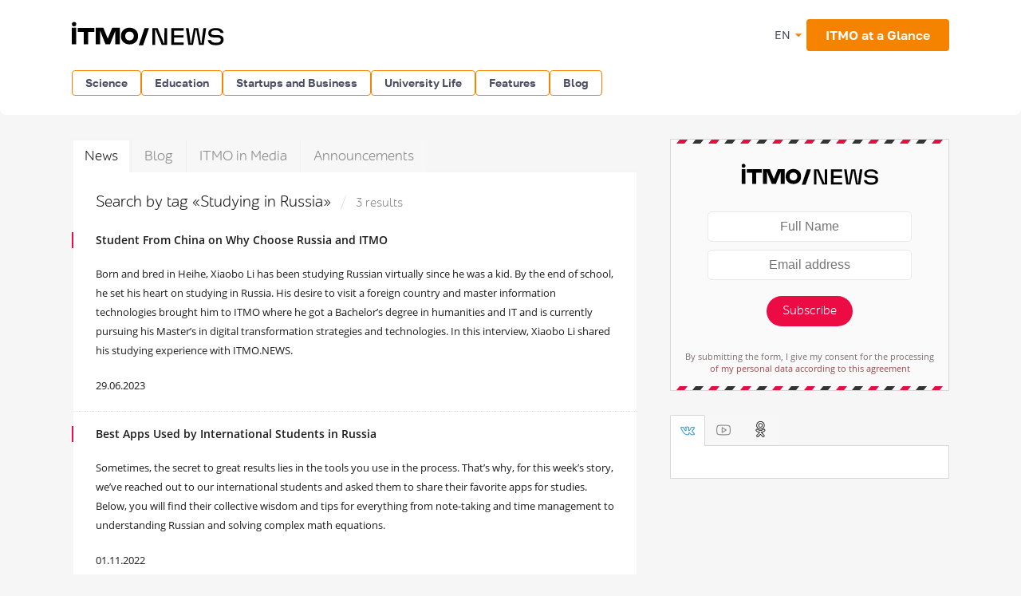

--- FILE ---
content_type: text/html; charset=UTF-8
request_url: https://news.itmo.ru/en/search/?tag=Studying+in+Russia
body_size: 12279
content:
<!DOCTYPE html>
<html lang="ru" prefix="og: http://ogp.me/ns#">

<head>
  <meta charset="utf-8" />
  <title>Search by tag «Studying in Russia»</title>
  <!-- head:meta -->
  <meta name="keywords" content="Search by tag «Studying in Russia»" />
  <meta name="description" content="Search by tag «Studying in Russia»" />
      <meta name="format-detection" content="telephone=no">
  <meta name="viewport" content="width=device-width, initial-scale=1, maximum-scale=1, user-scalable=no">
  <meta name="msApplication-ID" content="44794DivisiondevelopmentI.ITMOUniversityNews" />
  <meta name="msApplication-PackageFamilyName" content="44794DivisiondevelopmentI.ITMOUniversityNews_4km7ayasfejqc" />
  <!-- head:media -->
  <meta name="msapplication-TileColor" content="#EC0B43">
  <meta name="msapplication-TileImage" content="/xdata/_graphics/apple-touch-icon.png">
  <meta name="yandex-verification" content="3dcf153517ea332f" />
  <link rel="icon" type="image/svg+xml" href="/xdata/_graphics/favicon.svg" />
  <link rel="shortcut icon" href="/xdata/_graphics/favicon.ico" />
  <link rel="apple-touch-icon" sizes="180x180" href="/xdata/_graphics/apple-touch-icon.png" />
  <!-- head:styles -->
  <link rel="stylesheet" href="/xdata/_css/build/basis.min.css?v3867" />
  <link rel="stylesheet" href="/xdata/_css/styles/base/fonts.css?v3867" />
  <link rel="stylesheet" href="/xdata/_css/build/components.min.css?v3867" />
  <link rel="stylesheet" href="/xdata/_css/build/custom.min.css?v3867" />
  <link rel="stylesheet" href="/xdata/_css/build/media.min.css?v3867" />
  <link rel="stylesheet" href="/xdata/_plugins/magnific/css/styles.css?v3867" />
  <link rel="stylesheet" href="/xdata/_css/build/cocoen.min.css" />
  <link rel="stylesheet" href="/xdata/_plugins/slick/css/styles.css" />
  <link rel="stylesheet" href="/xdata/_plugins/slick/css/slick-theme.css" />
  <!--Open Graph-->
    <meta property="og:title" content="Search by tag «Studying in Russia»">
    <meta property="og:type" content="article">
  <meta property="og:image"
    content="https://news.itmo.ru/xdata/_graphics/og_img.png">
  <meta property="og:url" content="https://news.itmo.ru/en/search/?tag=Studying+in+Russia">
    <meta property="og:description" content="Search by tag «Studying in Russia»">
          <!-- Yandex.Metrika counter -->
  <script type="text/javascript">
  (function(m, e, t, r, i, k, a) {
    m[i] = m[i] || function() {
      (m[i].a = m[i].a || []).push(arguments)
    };
    m[i].l = 1 * new Date();
    k = e.createElement(t), a = e.getElementsByTagName(t)[0], k.async = 1, k.src = r, a.parentNode.insertBefore(k, a)
  })(window, document, "script", "https://mc.yandex.ru/metrika/tag.js", "ym");

  ym(39631755, "init", {
    clickmap: true,
    trackLinks: true,
    accurateTrackBounce: true,
    webvisor: true
  });
  ym(85872228, "init", {
    clickmap: true,
    trackLinks: true,
    accurateTrackBounce: true,
    webvisor: true
  });
  </script>
  <noscript>
    <div>
      <img src="https://mc.yandex.ru/watch/39631755" style="position:absolute; left:-9999px;" alt="" />
      <img src="https://mc.yandex.ru/watch/85872228" style="position:absolute; left:-9999px;" alt="" />
    </div>
  </noscript>
  <!-- /Yandex.Metrika counter -->
  <!-- Top.Mail.Ru counter -->
  <script type="text/javascript">
  var _tmr = window._tmr || (window._tmr = []);
  _tmr.push({
    id: "3606135",
    type: "pageView",
    start: (new Date()).getTime()
  });
  (function(d, w, id)

    {
      if (d.getElementById(id)) return;
      var ts = d.createElement("script");
      ts.type = "text/javascript";
      ts.async = true;
      ts.id = id;
      ts.src = "https://top-fwz1.mail.ru/js/code.js";
      var f = function() {
        var s = d.getElementsByTagName("script")[0];
        s.parentNode.insertBefore(ts, s);
      };
      if (w.opera == "[object Opera]") {
        d.addEventListener("DOMContentLoaded", f, false);
      } else {
        f();
      }
    })(document, window, "tmr-code");
  </script>
  <noscript>
    <div><img src="https://top-fwz1.mail.ru/counter?id=3606135;js=na" style="position:absolute;left:-9999px;"
        alt="Top.Mail.Ru" /></div>
  </noscript>
  <!-- /Top.Mail.Ru counter -->
</head>

<body data-mfp-close="Close" data-mfp-loading="Downloading..." data-mfp-prev="Back"
  data-mfp-next="Forward" data-mfp-counter="%curr% from %total%"
  data-mfp-error="The requested content is unavailable"
  data-spellreporter-url="https://itmo.ru/module/typo_report.php?language_id=2&url={0}&amp;text={1}">
        <div class="subscribe-modalSubmit__overlay"></div>
    <div class="subscribe-modalSubmit">
      <button class="subscribe-modalSubmit__close">&times;</button>
      <div class="subscribe-logo"></div>
      <form action="/en/subscribe/" method="POST" id="leave-contacts-modal">
        <p><input type="text" class="default-input subscribe_name" name="sub_name" required="required" placeholder="Full Name" /></p>
        <p><input type="email" class="default-input subscribe_mail" name="sub_mail" required="required" placeholder="Email address" /></p>
        <p><button class="red-button subscribe_send g-recaptcha" data-sitekey="6LcqA9wUAAAAAKUixjuF6DwjPjdA8Fxc8LG798ED" data-callback='onSubmitSubscribeFormModal'>Subscribe</button></p>
      </form>
      <p class="subscribe-acceptance">By submitting the form, I give my consent for the processing        <br/><a href="/xdata/docs/personal_data_consent.pdf " target="_blank">
          of my personal data according to this agreement        </a>
      </p>
    </div>
    <!-- body:scripts -->
<script src="/xdata/_js/jquery.min.js"></script>
<script src="/xdata/_js/pace.min.js"></script>
<script src="/xdata/_js/imagesloaded.min.js"></script>
<script src="/xdata/_js/cocoen.min.js"></script>
<script src="/xdata/_plugins/magnific/js/magnific.min.js"></script>
<script src="/xdata/_plugins/slick/js/slick.min.js"></script>
<script src="/xdata/_js/jquery.callbacks.min.js"></script>
<script src="/xdata/_js/jquery.utilities.min.js?v31141"></script>
<script src="https://yastatic.net/share2/share.js" async="async"></script>
<script src="https://www.google.com/recaptcha/api.js" async></script>
<script>
  function onSubmitSubscribeForm(token) {
    document.getElementById("leave-contacts").submit();
  }
</script>
<script>
  function onSubmitSubscribeFormModal(token) {
    document.getElementById("leave-contacts-modal").submit();
    closeSubscribeModal();
  }
</script>
<script>
  $('.post-content__top-link').click(() => {
    window.scroll({
      top: 0,
      left: 0
    });
  });
</script>
<script>
  $(document).ready(function() {
    $.post("/module/async/instagram.php", function(data) {
      $(".instagram_link").attr("href", data.url);
      $("#instagram_profile_img").attr("src", data.profile_picture);
      var gallery = $("#instagram_gallery");
      for (var i = 0; i < Object.keys(data.items).length; i++) {
        var item = data.items[i];
        //alert('<li><a href="'+item.image+'"><img loading="lazy" src="'+item.thumbnail+'" alt="" /></a></li>');
        gallery.append('<li><a href="' + item.image + '"><img loading="lazy" src="' + item.thumbnail + '" alt="" /></a></li>');
      }
    });
  });
</script>
<script>
  $(document).ready(function() {
    $.post("/module/async/facebook.php", function(data) {
      var fb_posts_container = $("#facebook_posts");
      for (var i = 0; i < Object.keys(data).length; i++) {
        fb_posts_container.append('<li>' +
          '<p>' + data[i]["message"] + '</p>' +
          '<div class="details">' +
          '<div class="readmore">' +
          '<a href="' + data[i]["url"] + '" target="_blank">Read more</a>' +
          '</div>' +
          '<time datetime="' + data[i]["created_time"] + '">' + data[i]["time_formatted"] + '</time>' +
          '</div>' +
          '</li>');
      }
    });
  });
</script>
<script>
  function pluralForm(n, form1, form2, form5) {
    n = Math.abs(parseInt(n)) % 100;
    var n1 = n % 10;
    if (n > 10 && n < 20) return form5;
    if (n1 > 1 && n1 < 5) return form2;
    if (n1 == 1) return form1;
    return form5;
  }
</script>
<script>
  $(document).ready(function() {
    $.post("/module/async/twitter.php", function(data) {
      $("#twitter_title").text(data.profile_name);
      $(".twitter_link").attr("href", data.url);
      $("#twitter_profile_img").attr("src", data.profile_picture);
      $("#twitter_followers").text(data.followers+" followers");      var tw_posts_container = $("#twitter_posts");
      for (var i = 0; i < Object.keys(data.posts).length; i++) {
        var post = data.posts[i];
        tw_posts_container.append('<li>' +
          '<p>' + post.text + '</p>' +
          '<div class="details">' +
          '<div class="readmore">' +
          '<a href="' + post.url + '" target="_blank">Read more</a>' +
          '</div>' +
          '<time datetime="' + post.created_at + '">' + post.time_formatted + '</time>' +
          '</div>' +
          '</li>');
      }
    });
  });
</script>
<script>
  $(document).ready(function() {
    $.post("/module/async/youtube.php", function(data) {
      $("#youtube_profile_img").attr("src", data.profile_picture);
      $("#youtube_subscribers").text(data.subscribers + " " + pluralForm(data.subscribers, "подписчик", "подписчика", "подписчиков"));
      $("#youtube_subscribers").text(data.subscribers+" subscribers");      var yt_videos_container = $("#youtube_videos");
      for (var i = 0; i < Object.keys(data.videos).length; i++) {
        var video = data.videos[i];
        yt_videos_container.append('<li>' +
          '<a href="' + video.url + '">' +
          '<img loading="lazy" src="' + video.thumbnail + '" alt="" />' +
          '</a>' +
          '</li>');
      }
    });
  });
</script>
<script>
  $(document).ready(function() {
    var LID = 2;
    $.post("/module/async/weather.php", function(data) {
      var temperature = data.temp;

      if (null !== temperature) {
        $(".weather").addClass(data.class);
        $(".weather .weather__tag").text(temperature > 0 ? "+" + temperature : temperature);
      }
    });
  });
</script>
<script>
  $(document).ready(function() {
    $(document).on('click', '.media-item__cover', function() {
      var $this = $(this);

      if (!$this.hasClass('active')) {
        $('.media-item__cover').removeClass('active');
        $('.media-item__link').removeClass('media-item__link--show');
        $('.media-item__info').removeClass('media-item__info--show');

        $this.toggleClass('active');
        var $link = $this.next('.media-item__link');
        $link.toggleClass('media-item__link--show');
        $link.find('.media-item__info').toggleClass('media-item__info--show');
      }
    })
  });
</script>
<script type="text/javascript">
  document.querySelectorAll('.cocoen').forEach(function(element) {
    new Cocoen(element);
  });
</script>
<script type="text/javascript">
  document.addEventListener('DOMContentLoaded', function() {
    let postList = document.querySelector('.post-content__list');
    if (postList) {
      contentLinkTop = document.querySelector('.post-content__top');
      contentLinkTop.classList.add('show');

      contentLinkTop.addEventListener('click', function(event) {
        event.preventDefault();
        postList.scrollIntoView();
      });
    }
  });
</script>
<amp-analytics type="mediator">
  <script type="application/json">
    {
      "vars": {
        "mediator_id": "28213947"
      }
    }
  </script>
</amp-analytics>
<script>
  function openSubscribeModal() {
    const modal = document.querySelector('.subscribe-modalSubmit');
    const overlay = document.querySelector('.subscribe-modalSubmit__overlay');
    if (modal && overlay) {
      modal.style.display = 'block';
      overlay.style.display = 'block';
      document.body.style.overflow = 'hidden';
    }
  }
  function closeSubscribeModal() {
    const modal = document.querySelector('.subscribe-modalSubmit');
    const overlay = document.querySelector('.subscribe-modalSubmit__overlay');
    if (modal && overlay) {
      modal.style.display = 'none';
      overlay.style.display = 'none';
      document.body.style.overflow = '';
    }
  }
  document.addEventListener('DOMContentLoaded', function() {
    const closeBtn = document.querySelector('.subscribe-modalSubmit__close');
    const overlay = document.querySelector('.subscribe-modalSubmit__overlay');
    if (closeBtn) closeBtn.addEventListener('click', closeSubscribeModal);
    if (overlay) overlay.addEventListener('click', closeSubscribeModal);
    if (window.location.pathname === '/en/subscribe/' && window.location.search === '') {
      openSubscribeModal();
    }
  });
</script>
    <svg style="visibility: hidden; display: none">
  <symbol width="12" height="12" viewBox="0 0 12 12" id="arrow-bottom">
    <path d="M5.18236 0.337549L3.13236 2.68755C2.83236 2.98755 3.08236 3.48755 3.48236 3.48755C3.63236 3.48755 3.73236 3.43755 3.83236 3.33755L5.43236 1.48755V11.4875C5.43236 11.7875 5.63236 11.9875 5.93236 11.9875C6.23236 11.9875 6.43236 11.7875 6.43236 11.4875V1.48755L8.03236 3.33755C8.13236 3.43755 8.28236 3.48755 8.38236 3.48755C8.78236 3.48755 8.98236 2.98755 8.73236 2.68755L6.68236 0.337549C6.28236 -0.112451 5.58236 -0.112451 5.18236 0.337549Z" />
  </symbol>
</svg>
  <!-- body:header -->
  <header>
    <div class="wrapper">
            <div class="logo_en">
        <a href="/en/"></a>
      </div>
            <button id="menuToggle" class="button-ds-primary-icon-only-orange button-more"><svg
          xmlns="http://www.w3.org/2000/svg" height="24" viewBox="0 0 24 24" width="24" fill="#FFFFFF">
          <path d="M0 0h24v24H0z" fill="none" />
          <path d="M3 18h18v-2H3zm0-5h18v-2H3zm0-7v2h18V6z" />
        </svg></button>
      <div class="shortcuts">
        <div class="dropdown-language">
          <span class="link-button-ds-orange dropdown-language__trigger">EN            <svg xmlns="http://www.w3.org/2000/svg" height="20px" viewBox="0 0 24 24" width="20px" fill="#F68300">
              <path d="M0 0h24v24H0V0z" fill="none" />
              <path d="M7 10l5 5 5-5H7z" />
            </svg>
            <ul class="dropdown-ds">
              <li>
                <a class="dropdown-ds__item "
                  href="http://news.itmo.ru/ru/search/?tag=Studying+in+Russia">
                  <svg width="16" height="16" viewBox="0 0 16 16" fill="none" xmlns="http://www.w3.org/2000/svg">
                    <g clip-path="url(#a)">
                      <path d="M8 16A8 8 0 1 0 8 0a8 8 0 0 0 0 16" fill="#F0F0F0" />
                      <path
                        d="M15.502 10.783A8 8 0 0 0 16 8a8 8 0 0 0-.498-2.782H.498A8 8 0 0 0 0 8c0 .979.176 1.916.498 2.783L8 11.479z"
                        fill="#0052B4" />
                      <path d="M8 16a8 8 0 0 0 7.503-5.218H.498A8 8 0 0 0 8 16" fill="#D80027" />
                    </g>
                    <defs>
                      <clipPath id="a">
                        <path fill="#fff" d="M0 0h16v16H0z" />
                      </clipPath>
                    </defs>
                  </svg>
                  Русский
                </a>
              </li>
              <li>
                <a class="dropdown-ds__item "
                  href="http://news.itmo.ru/en/search/?tag=Studying+in+Russia">
                  <svg width="16" height="16" viewBox="0 0 16 16" fill="none" xmlns="http://www.w3.org/2000/svg">
                    <g clip-path="url(#a)">
                      <rect width="16" height="16" rx="8" fill="#fff" />
                      <g clip-path="url(#b)">
                        <path
                          d="M1.654 3.13A8 8 0 0 0 .275 5.912h4.162zm14.07 2.783a8 8 0 0 0-1.378-2.784l-2.783 2.784zM.275 10.087a8 8 0 0 0 1.379 2.783l2.783-2.783zM12.87 1.654A8 8 0 0 0 10.087.275v4.162zM3.13 14.346a8 8 0 0 0 2.783 1.378v-4.161zM5.912.276a8 8 0 0 0-2.784 1.378l2.784 2.783zm4.174 15.448a8 8 0 0 0 2.783-1.378l-2.783-2.783zm1.476-5.637 2.783 2.783a8 8 0 0 0 1.378-2.783z"
                          fill="#0052B4" />
                        <path
                          d="M15.932 6.957H9.043V.067a8 8 0 0 0-2.086 0v6.89H.067a8 8 0 0 0 0 2.086h6.89v6.89c.692.09 1.394.09 2.086 0v-6.89h6.89a8 8 0 0 0 0-2.086"
                          fill="#D80027" />
                        <path
                          d="m10.087 10.087 3.57 3.57q.246-.247.47-.514l-3.056-3.056zm-4.174 0-3.57 3.57q.247.246.514.47l3.056-3.056zm0-4.174-3.57-3.57a8 8 0 0 0-.47.514L4.93 5.913zm4.174 0 3.57-3.57a8 8 0 0 0-.514-.47L10.087 4.93z"
                          fill="#D80027" />
                      </g>
                    </g>
                    <defs>
                      <clipPath id="a">
                        <rect width="16" height="16" rx="8" fill="#fff" />
                      </clipPath>
                      <clipPath id="b">
                        <path fill="#fff" d="M0 0h16v16H0z" />
                      </clipPath>
                    </defs>
                  </svg>
                  English
                </a>
              </li>
            </ul>
        </div>
                <a href="https://en.itmo.ru/en/page/42/Facts_&_Figures.htm" class="button-ds-primary-orange"
          data-title=" ITMO at a Glance" target="_blank">
          <span class="icon"></span>
          <span> ITMO at a Glance</span>
        </a>
              </div>
    </div>
  </header>
  <!-- body:nav -->
  <nav>
    <div class="wrapper">
      <ul class="button-list">
        <li class="dropdown">
                                    <a class="button-ds-secondary-orange" href="/en/science/">Science</a>
                                    <ul class="dropdown-ds"><li>
                                          <a class="dropdown-ds__item " href="/en/science/it/">IT</a>
                                      </li><li>
                                          <a class="dropdown-ds__item " href="/en/science/photonics/">Photonics</a>
                                      </li><li>
                                          <a class="dropdown-ds__item " href="/en/science/cyberphysics/">Cyber Physics</a>
                                      </li><li>
                                          <a class="dropdown-ds__item " href="/en/science/new_materials/">Advanced Materials </a>
                                      </li><li>
                                          <a class="dropdown-ds__item " href="/en/science/life_science/">Life Science</a>
                                      </li></ul>
                                </li><li class="dropdown">
                                    <a class="button-ds-secondary-orange" href="/en/education/">Education</a>
                                    <ul class="dropdown-ds"><li>
                                          <a class="dropdown-ds__item " href="/en/education/cooperation/">Collaboration</a>
                                      </li><li>
                                          <a class="dropdown-ds__item " href="/en/education/trend/">Trends</a>
                                      </li><li>
                                          <a class="dropdown-ds__item " href="/en/education/students/">Students</a>
                                      </li><li>
                                          <a class="dropdown-ds__item " href="/en/education/official/">Officially</a>
                                      </li></ul>
                                </li><li class="dropdown">
                                    <a class="button-ds-secondary-orange" href="/en/startups_and_business/">Startups and Business</a>
                                    <ul class="dropdown-ds"><li>
                                          <a class="dropdown-ds__item " href="/en/startups_and_business/business_success/">Business success</a>
                                      </li><li>
                                          <a class="dropdown-ds__item " href="/en/startups_and_business/innovations/">Innovation</a>
                                      </li><li>
                                          <a class="dropdown-ds__item " href="/en/startups_and_business/startup/">Startup Life</a>
                                      </li><li>
                                          <a class="dropdown-ds__item " href="/en/startups_and_business/partnership/">Partnership</a>
                                      </li><li>
                                          <a class="dropdown-ds__item " href="/en/startups_and_business/initiative/">Enterprise</a>
                                      </li></ul>
                                </li><li class="dropdown">
                                    <a class="button-ds-secondary-orange" href="/en/university_live/">University Life</a>
                                    <ul class="dropdown-ds"><li>
                                          <a class="dropdown-ds__item " href="/en/university_live/ratings/">Rankings</a>
                                      </li><li>
                                          <a class="dropdown-ds__item " href="/en/university_live/achievements/">Achievements</a>
                                      </li><li>
                                          <a class="dropdown-ds__item " href="/en/university_live/leisure/">Leisure</a>
                                      </li><li>
                                          <a class="dropdown-ds__item " href="/en/university_live/ads/">Announcements</a>
                                      </li><li>
                                          <a class="dropdown-ds__item " href="/en/university_live/social_activity/">Charity and Volunteering</a>
                                      </li></ul>
                                </li><li class="dropdown">
                                    <a class="button-ds-secondary-orange" href="/en/features/">Features</a>
                                    <ul class="dropdown-ds"><li>
                                          <a class="dropdown-ds__item " href="/en/features/life_in_russia/">Life in Russia</a>
                                      </li><li>
                                          <a class="dropdown-ds__item " href="/en/features/experience_saint_petersburg/">Experience Saint Petersburg</a>
                                      </li><li>
                                          <a class="dropdown-ds__item " href="/en/features/5_things/">Entertainment</a>
                                      </li><li>
                                          <a class="dropdown-ds__item " href="/en/features/sport/">Sports and Lifestyle</a>
                                      </li></ul>
                                </li>                        <li >
          <a class="button-ds-secondary-orange"
            href="/en/blogs/">Blog</a>
        </li>
              </ul>
    </div>
  </nav>
  <div id="sideMenuOverlay" class="side-menu__overlay"></div>
  <div id="sideMenu" class="side-menu">
    <div class="side-menu__content">
      <div class="side-menu__header">
                <a class="side-menu__header__logo" href="/en/">
          <svg width="211" height="30" viewBox="0 0 211 30" fill="none" xmlns="http://www.w3.org/2000/svg">
            <path
              d="M180.854 29.654c-5.378 0-9.523-1.532-10.455-6.459h3.906c.54 2.493 3.184 3.395 6.579 3.395 3.244 0 5.888-.902 5.888-3.515 0-2.734-2.133-3.094-5.678-3.094h-1.773c-4.416 0-8.201-.811-8.201-5.528 0-4.476 4.777-6.308 9.283-6.308 4.776 0 8.952 1.472 9.973 6.218h-3.665c-1.021-2.613-3.274-3.394-6.308-3.394-3.154 0-5.858.96-5.858 3.334 0 2.463 2.403 2.644 5.888 2.644h1.472c4.897 0 8.441 1.171 8.441 6.068 0 4.716-4.566 6.639-9.492 6.639m-34.76-.361L143.06 8.325h3.454c1.172 8.501 1.773 12.887 2.434 18.925h.6c.781-4.115 2.674-14.6 3.485-18.925h5.437c.842 4.416 2.704 14.81 3.425 18.925h.661c.691-6.038 1.262-10.424 2.403-18.925h3.485l-3.034 20.968h-5.888l-3.425-18.926h-.691l-3.454 18.926zm-5.83-17.874h-12.076v5.738h11.836V20.1h-11.836v6.098h12.076v3.094h-15.561V8.325h15.561zm-39.148 17.874V8.325h6.579a1331 1331 0 0 0 5.588 13.818c.691 1.652 1.412 3.515 2.072 5.197h.691l.121-19.015h3.304v20.968h-6.699c-1.893-4.626-3.725-9.253-5.618-13.849-.691-1.652-1.382-3.515-2.042-5.167h-.691v19.016z"
              fill="#000" />
            <g clip-path="url(#a)">
              <path fill-rule="evenodd" clip-rule="evenodd"
                d="M2.797.497a2.743 2.743 0 1 0 2.8 2.744 2.77 2.77 0 0 0-2.8-2.744m2.8 7.353H.003v20.597h5.592zm1.79.044v4.982h7.57v15.571h5.542V12.876h7.71V7.894zm47.229-.044h5.592v20.597h-5.592V11.608l-6.63 16.84H42.22l-6.631-16.84v16.84h-5.592V7.85h9.555l5.55 13.557L50.654 7.85h3.963m13.906 14.39c.953.937 2.305 1.432 3.896 1.432 1.551-.002 2.864-.507 3.83-1.49.964-.982 1.48-2.403 1.48-4.012.005-1.61-.528-3.042-1.48-4.015-.954-.973-2.279-1.488-3.83-1.488-1.596 0-2.949.497-3.896 1.43s-1.464 2.262-1.492 3.842v.459c.028 1.582.54 2.905 1.492 3.842m9.65-13.083c3.288 1.918 4.96 4.948 4.973 9.01 0 4.065-1.675 7.095-4.974 9.013a11.04 11.04 0 0 1-5.628 1.472 14 14 0 0 1-1.536-.088c-2.996-.33-5.415-1.583-7.174-3.724-1.504-1.826-2.228-4.017-2.21-6.67-.018-2.654.706-4.845 2.21-6.673 1.759-2.133 4.174-3.394 7.174-3.724q.766-.086 1.536-.088a11.04 11.04 0 0 1 5.628 1.472"
                fill="#000" />
            </g>
            <path d="m84 29.638 7.239-21.409h5.537l-7.347 21.409z" fill="#000" />
            <defs>
              <clipPath id="a">
                <path fill="#fff" d="M0 .145h83.358v28.868H0z" />
              </clipPath>
            </defs>
          </svg>

        </a>
                <div class="dropdown-language">
          <span class="link-button-ds-orange dropdown-language__trigger">EN            <svg xmlns="http://www.w3.org/2000/svg" height="20px" viewBox="0 0 24 24" width="20px" fill="#F68300">
              <path d="M0 0h24v24H0V0z" fill="none" />
              <path d="M7 10l5 5 5-5H7z" />
            </svg>
            <ul class="dropdown-ds">
              <li>
                <a class="dropdown-ds__item " href="http://news.itmo.ru/ru/search/?tag=Studying+in+Russia">
                  <svg width="16" height="16" viewBox="0 0 16 16" fill="none" xmlns="http://www.w3.org/2000/svg">
                    <g clip-path="url(#a)">
                      <path d="M8 16A8 8 0 1 0 8 0a8 8 0 0 0 0 16" fill="#F0F0F0" />
                      <path
                        d="M15.502 10.783A8 8 0 0 0 16 8a8 8 0 0 0-.498-2.782H.498A8 8 0 0 0 0 8c0 .979.176 1.916.498 2.783L8 11.479z"
                        fill="#0052B4" />
                      <path d="M8 16a8 8 0 0 0 7.503-5.218H.498A8 8 0 0 0 8 16" fill="#D80027" />
                    </g>
                    <defs>
                      <clipPath id="a">
                        <path fill="#fff" d="M0 0h16v16H0z" />
                      </clipPath>
                    </defs>
                  </svg>
                  Русский
                </a>
              </li>
              <li>
                <a class="dropdown-ds__item " href="http://news.itmo.ru/en/search/?tag=Studying+in+Russia">
                  <svg width="16" height="16" viewBox="0 0 16 16" fill="none" xmlns="http://www.w3.org/2000/svg">
                    <g clip-path="url(#a)">
                      <rect width="16" height="16" rx="8" fill="#fff" />
                      <g clip-path="url(#b)">
                        <path
                          d="M1.654 3.13A8 8 0 0 0 .275 5.912h4.162zm14.07 2.783a8 8 0 0 0-1.378-2.784l-2.783 2.784zM.275 10.087a8 8 0 0 0 1.379 2.783l2.783-2.783zM12.87 1.654A8 8 0 0 0 10.087.275v4.162zM3.13 14.346a8 8 0 0 0 2.783 1.378v-4.161zM5.912.276a8 8 0 0 0-2.784 1.378l2.784 2.783zm4.174 15.448a8 8 0 0 0 2.783-1.378l-2.783-2.783zm1.476-5.637 2.783 2.783a8 8 0 0 0 1.378-2.783z"
                          fill="#0052B4" />
                        <path
                          d="M15.932 6.957H9.043V.067a8 8 0 0 0-2.086 0v6.89H.067a8 8 0 0 0 0 2.086h6.89v6.89c.692.09 1.394.09 2.086 0v-6.89h6.89a8 8 0 0 0 0-2.086"
                          fill="#D80027" />
                        <path
                          d="m10.087 10.087 3.57 3.57q.246-.247.47-.514l-3.056-3.056zm-4.174 0-3.57 3.57q.247.246.514.47l3.056-3.056zm0-4.174-3.57-3.57a8 8 0 0 0-.47.514L4.93 5.913zm4.174 0 3.57-3.57a8 8 0 0 0-.514-.47L10.087 4.93z"
                          fill="#D80027" />
                      </g>
                    </g>
                    <defs>
                      <clipPath id="a">
                        <rect width="16" height="16" rx="8" fill="#fff" />
                      </clipPath>
                      <clipPath id="b">
                        <path fill="#fff" d="M0 0h16v16H0z" />
                      </clipPath>
                    </defs>
                  </svg>
                  English
                </a>
              </li>
            </ul>
        </div>
        <svg id="closeMenu" class="side-menu__header__close" xmlns="http://www.w3.org/2000/svg" height="24"
          viewBox="0 0 24 24" width="24" fill="#37394B">
          <path d="M0 0h24v24H0z" fill="none" />
          <path
            d="M19 6.41 17.59 5 12 10.59 6.41 5 5 6.41 10.59 12 5 17.59 6.41 19 12 13.41 17.59 19 19 17.59 13.41 12z" />
        </svg>
      </div>
      <ul class="side-menu__list">
        <li>
                                  <a class="dropdown-ds__item">Science
                                  <svg xmlns="http://www.w3.org/2000/svg" height="24px" viewBox="0 0 24 24" width="24px" fill="#F68300"><path d="M0 0h24v24H0V0z" fill="none"/><path d="M12 4l-1.41 1.41L16.17 11H4v2h12.17l-5.58 5.59L12 20l8-8-8-8z"/></svg>
                                  </a>
                                  <div class="side-menu__list__header">
                                    <svg xmlns="http://www.w3.org/2000/svg" height="24px" viewBox="0 0 24 24" width="24px" fill="#37394B"><path d="M0 0h24v24H0V0z" fill="none"/><path d="M12 4l-1.41 1.41L16.17 11H4v2h12.17l-5.58 5.59L12 20l8-8-8-8z"/></svg>
                                    <a href="/en/science/">Science</a>
                                  </div>
                                    <ul class="side-menu__list__submenu"><li>
                                          <a class="dropdown-ds__item " href="/en/science/it/">IT</a>
                                      </li><li>
                                          <a class="dropdown-ds__item " href="/en/science/photonics/">Photonics</a>
                                      </li><li>
                                          <a class="dropdown-ds__item " href="/en/science/cyberphysics/">Cyber Physics</a>
                                      </li><li>
                                          <a class="dropdown-ds__item " href="/en/science/new_materials/">Advanced Materials </a>
                                      </li><li>
                                          <a class="dropdown-ds__item " href="/en/science/life_science/">Life Science</a>
                                      </li></ul>
                                </li><li>
                                  <a class="dropdown-ds__item">Education
                                  <svg xmlns="http://www.w3.org/2000/svg" height="24px" viewBox="0 0 24 24" width="24px" fill="#F68300"><path d="M0 0h24v24H0V0z" fill="none"/><path d="M12 4l-1.41 1.41L16.17 11H4v2h12.17l-5.58 5.59L12 20l8-8-8-8z"/></svg>
                                  </a>
                                  <div class="side-menu__list__header">
                                    <svg xmlns="http://www.w3.org/2000/svg" height="24px" viewBox="0 0 24 24" width="24px" fill="#37394B"><path d="M0 0h24v24H0V0z" fill="none"/><path d="M12 4l-1.41 1.41L16.17 11H4v2h12.17l-5.58 5.59L12 20l8-8-8-8z"/></svg>
                                    <a href="/en/education/">Education</a>
                                  </div>
                                    <ul class="side-menu__list__submenu"><li>
                                          <a class="dropdown-ds__item " href="/en/education/cooperation/">Collaboration</a>
                                      </li><li>
                                          <a class="dropdown-ds__item " href="/en/education/trend/">Trends</a>
                                      </li><li>
                                          <a class="dropdown-ds__item " href="/en/education/students/">Students</a>
                                      </li><li>
                                          <a class="dropdown-ds__item " href="/en/education/official/">Officially</a>
                                      </li></ul>
                                </li><li>
                                  <a class="dropdown-ds__item">Startups and Business
                                  <svg xmlns="http://www.w3.org/2000/svg" height="24px" viewBox="0 0 24 24" width="24px" fill="#F68300"><path d="M0 0h24v24H0V0z" fill="none"/><path d="M12 4l-1.41 1.41L16.17 11H4v2h12.17l-5.58 5.59L12 20l8-8-8-8z"/></svg>
                                  </a>
                                  <div class="side-menu__list__header">
                                    <svg xmlns="http://www.w3.org/2000/svg" height="24px" viewBox="0 0 24 24" width="24px" fill="#37394B"><path d="M0 0h24v24H0V0z" fill="none"/><path d="M12 4l-1.41 1.41L16.17 11H4v2h12.17l-5.58 5.59L12 20l8-8-8-8z"/></svg>
                                    <a href="/en/startups_and_business/">Startups and Business</a>
                                  </div>
                                    <ul class="side-menu__list__submenu"><li>
                                          <a class="dropdown-ds__item " href="/en/startups_and_business/business_success/">Business success</a>
                                      </li><li>
                                          <a class="dropdown-ds__item " href="/en/startups_and_business/innovations/">Innovation</a>
                                      </li><li>
                                          <a class="dropdown-ds__item " href="/en/startups_and_business/startup/">Startup Life</a>
                                      </li><li>
                                          <a class="dropdown-ds__item " href="/en/startups_and_business/partnership/">Partnership</a>
                                      </li><li>
                                          <a class="dropdown-ds__item " href="/en/startups_and_business/initiative/">Enterprise</a>
                                      </li></ul>
                                </li><li>
                                  <a class="dropdown-ds__item">University Life
                                  <svg xmlns="http://www.w3.org/2000/svg" height="24px" viewBox="0 0 24 24" width="24px" fill="#F68300"><path d="M0 0h24v24H0V0z" fill="none"/><path d="M12 4l-1.41 1.41L16.17 11H4v2h12.17l-5.58 5.59L12 20l8-8-8-8z"/></svg>
                                  </a>
                                  <div class="side-menu__list__header">
                                    <svg xmlns="http://www.w3.org/2000/svg" height="24px" viewBox="0 0 24 24" width="24px" fill="#37394B"><path d="M0 0h24v24H0V0z" fill="none"/><path d="M12 4l-1.41 1.41L16.17 11H4v2h12.17l-5.58 5.59L12 20l8-8-8-8z"/></svg>
                                    <a href="/en/university_live/">University Life</a>
                                  </div>
                                    <ul class="side-menu__list__submenu"><li>
                                          <a class="dropdown-ds__item " href="/en/university_live/ratings/">Rankings</a>
                                      </li><li>
                                          <a class="dropdown-ds__item " href="/en/university_live/achievements/">Achievements</a>
                                      </li><li>
                                          <a class="dropdown-ds__item " href="/en/university_live/leisure/">Leisure</a>
                                      </li><li>
                                          <a class="dropdown-ds__item " href="/en/university_live/ads/">Announcements</a>
                                      </li><li>
                                          <a class="dropdown-ds__item " href="/en/university_live/social_activity/">Charity and Volunteering</a>
                                      </li></ul>
                                </li><li>
                                  <a class="dropdown-ds__item">Features
                                  <svg xmlns="http://www.w3.org/2000/svg" height="24px" viewBox="0 0 24 24" width="24px" fill="#F68300"><path d="M0 0h24v24H0V0z" fill="none"/><path d="M12 4l-1.41 1.41L16.17 11H4v2h12.17l-5.58 5.59L12 20l8-8-8-8z"/></svg>
                                  </a>
                                  <div class="side-menu__list__header">
                                    <svg xmlns="http://www.w3.org/2000/svg" height="24px" viewBox="0 0 24 24" width="24px" fill="#37394B"><path d="M0 0h24v24H0V0z" fill="none"/><path d="M12 4l-1.41 1.41L16.17 11H4v2h12.17l-5.58 5.59L12 20l8-8-8-8z"/></svg>
                                    <a href="/en/features/">Features</a>
                                  </div>
                                    <ul class="side-menu__list__submenu"><li>
                                          <a class="dropdown-ds__item " href="/en/features/life_in_russia/">Life in Russia</a>
                                      </li><li>
                                          <a class="dropdown-ds__item " href="/en/features/experience_saint_petersburg/">Experience Saint Petersburg</a>
                                      </li><li>
                                          <a class="dropdown-ds__item " href="/en/features/5_things/">Entertainment</a>
                                      </li><li>
                                          <a class="dropdown-ds__item " href="/en/features/sport/">Sports and Lifestyle</a>
                                      </li></ul>
                                </li>                <li>
          <a class="dropdown-ds__item link" href="/en/blogs/">Blog</a>
        </li>
              </ul>
    </div>
        <div class="side-menu__button">
      <a href="https://en.itmo.ru/en/page/42/Facts_&_Figures.htm" class="button-ds-primary-orange"
        data-title=" ITMO at a Glance" target="_blank">
        <span class="icon"></span>
        <span> ITMO at a Glance</span>
      </a>
    </div>
      </div>
<section class="splitter">
    <div class="wrapper">
        <!-- body:splitter:main -->
        <main>
                            <div class="eventsgroup">
                    <ul class="tabs">
                        <li class="active"><a href="/en/search/?tag=Studying+in+Russia&section=news">News</a></li><li ><a href="/en/search/?tag=Studying+in+Russia&section=blog">Blog</a></li><li ><a href="/en/search/?tag=Studying+in+Russia&section=massmedia">ITMO in Media</a></li><li ><a href="/en/search/?tag=Studying+in+Russia&section=announces">Announcements</a></li>                    </ul>
                    <div class="wrap visible">
                        <div class="weeklyevents">
                                                        <h2>
                                Search by tag                                &laquo;Studying in Russia&raquo;
                                <span>3 results </span>
                            </h2>
                            <ul>
                                <li class="weeklyevent"><h4><a href="/en/education/students/news/13285/">Student From China on Why Choose Russia and ITMO</a></h4><p>Born and bred in Heihe, Xiaobo Li has been studying Russian virtually since he was a kid. By the end of school, he set his heart on studying in Russia. His desire to visit a foreign country and master information technologies brought him to ITMO where he got a Bachelor&rsquo;s degree in humanities and IT and is currently pursuing his Master&rsquo;s in digital transformation strategies and technologies. In this interview, Xiaobo Li shared his studying experience with ITMO.NEWS.</p><p>29.06.2023</p></li><li class="weeklyevent"><h4><a href="/en/features/5_things/news/12880/">Best Apps Used by International Students in Russia</a></h4><p>Sometimes, the secret to great results lies in the tools you use in the process. That&rsquo;s why, for this week&rsquo;s story, we&rsquo;ve reached out to our international students and asked them to share their favorite apps for studies. Below, you will find their collective wisdom and tips for everything from note-taking and time management to understanding Russian and solving complex math equations.</p><p>01.11.2022</p></li><li class="weeklyevent"><h4><a href="/en/education/students/news/7724/">Cryosaunas and Liquid Nitrogen: Guatemalan Student Shares Her Experience Of Studying in Russia</a></h4><p>Maria Renee Marroqu&iacute;n Pineda has recently finished the first year of her Master&rsquo;s studies at ITMO&rsquo;s Cryogenic Technology Department. Before entering ITMO University, she spent four years studying ecology at Tver campus of Moscow Humanitarian Economic University (MHEU). Having spent five years in Russia, the Guatemalan student decided to launch her own business in the field of cryogenic technologies. ITMO.NEWS asked her about her experience of studying in Russia and her plans for the future.</p><p>27.07.2018</p></li>                            </ul>
                        </div>
                        <!-- body:splitter:main:pagination start -->
                                                <div>
                            <ul class="pagination-custom row flex-center">
                                                            </ul>
                        </div>
                        <!-- body:splitter:main:pagination end -->
                    </div>
                </div>
                    </main>
        <!-- body:splitter:aside -->
        <aside>
            <!-- body:splitter:aside:subscribe -->
            
    <div class="subscribe-form">
        <div class="subscribe-logo"></div>
        <form action="/en/subscribe/" method="POST" id="leave-contacts">
            <p><input type="text" class="default-input subscribe_name" name="sub_name" required="required" placeholder="Full Name" /></p>
            <p><input type="email" class="default-input subscribe_mail" name="sub_mail" required="required" placeholder="Email address" /></p>
            <p><button class="red-button subscribe_send g-recaptcha" data-sitekey="6LcqA9wUAAAAAKUixjuF6DwjPjdA8Fxc8LG798ED" data-callback='onSubmitSubscribeForm'>Subscribe</button></p>
        </form>
        <p class="subscribe-acceptance">By submitting the form, I give my consent for the processing            <br/><a href="/xdata/docs/personal_data_consent.pdf " target="_blank">
                of my personal data according to this agreement            </a>
        </p>
    </div>
            <div id="social" class="social">
    <ul class="tabs">
        <li>
            <a href="#vk" class="vk"></a>
        </li>
        <li>
            <a href="#youtube" class="youtube"></a>
        </li>
        <li>
             <a href="#ok" class="ok"></a>
        </li>
    </ul>
    <div class="wrap">
        <div data-block-id="vk" id="vk_widget">
    <script type="text/javascript" src="https://vk.com/js/api/openapi.js?169"></script>
    <!-- VK Widget -->
    <script type="text/javascript">
        let vkResizeTimeout;
        function VK_Widget_Init(){
        var getWidth = document.getElementById("vk_widget").clientWidth - 40;
        document.getElementById('vk_widget').innerHTML = '<div id="vk_groups"></div>';
        VK.Widgets.Group("vk_groups", {mode: 4, height: "400", color3: '2072F8',  width: getWidth}, 159133394);
        }
        window.addEventListener('load', VK_Widget_Init, false);
        window.addEventListener('resize', function() {
          clearTimeout(vkResizeTimeout);
          vkResizeTimeout = setTimeout(VK_Widget_Init, 200);
        }, false);
        // Загружаем виджет при клике на вкладку (требуется чтобы он получил актуальный размер)
        document.querySelector('.tabs .vk').addEventListener('click', function() {
            setTimeout(VK_Widget_Init, 0);
        });
    </script>
</div>


        <div data-block-id="youtube">
    <div class="channel">
        <div class="avatar">
            <a href="http://www.youtube.com/user/SPbIFMO" target="_blank">
                <img id="youtube_profile_img" src="/xdata/_graphics/pixel.png" alt="" />
            </a>
        </div>
        <div class="summary">
            <h5>
                <a href="http://www.youtube.com/user/SPbIFMO" target="_blank">
                    ITMO University                </a>
            </h5>
            <p id="youtube_subscribers"></p>
        </div>
    </div>
    <ul id="youtube_videos" class="videos magnific">
    </ul>
</div>        <div data-block-id="ok" id="ok_widget">
            <script>
               let okWidgetLoaded = false;
               let okResizeTimeout;
               function OK_Widget_Init() {
                   var getWidth = document.getElementById("ok_widget").clientWidth - 40;
                   document.getElementById('ok_widget').innerHTML = '<div id="ok_groups"></div>';
                   if (typeof OK === "undefined") {
                       if (!okWidgetLoaded) {
                           okWidgetLoaded = true;
                           var js = document.createElement("script");
                           js.src = "https://connect.ok.ru/connect.js";
                           js.onload = function () {
                               OK.CONNECT.insertGroupWidget("ok_groups", "52835297919173", '{"width":"auto","height":285}');
                           };
                           document.documentElement.appendChild(js);
                       }
                   } else {
                       OK.CONNECT.insertGroupWidget("ok_groups", "52835297919173", '{"width":'+getWidth+',"height":285}');
                   }
               }
               window.addEventListener('load', OK_Widget_Init, false);
               window.addEventListener('resize', function() {
                   clearTimeout(okResizeTimeout);
                   okResizeTimeout = setTimeout(OK_Widget_Init, 200);
               }, false);
               // Загружаем виджет при клике на вкладку (требуется чтобы он получил актуальный размер)
               document.querySelector('.tabs .ok').addEventListener('click', function() {
                    setTimeout(OK_Widget_Init, 0);
               });
            </script>
        </div>
    </div>
</div>
        </aside>
    </div>
</section>

<!-- body:scripts -->
<script src="/xdata/_js/jquery.min.js"></script>
<script src="/xdata/_js/pace.min.js"></script>
<script src="/xdata/_js/imagesloaded.min.js"></script>
<script src="/xdata/_js/cocoen.min.js"></script>
<script src="/xdata/_plugins/magnific/js/magnific.min.js"></script>
<script src="/xdata/_plugins/slick/js/slick.min.js"></script>
<script src="/xdata/_js/jquery.callbacks.min.js"></script>
<script src="/xdata/_js/jquery.utilities.min.js?v31141"></script>
<script src="https://yastatic.net/share2/share.js" async="async"></script>
<script src="https://www.google.com/recaptcha/api.js" async></script>
<script>
  function onSubmitSubscribeForm(token) {
    document.getElementById("leave-contacts").submit();
  }
</script>
<script>
  function onSubmitSubscribeFormModal(token) {
    document.getElementById("leave-contacts-modal").submit();
    closeSubscribeModal();
  }
</script>
<script>
  $('.post-content__top-link').click(() => {
    window.scroll({
      top: 0,
      left: 0
    });
  });
</script>
<script>
  $(document).ready(function() {
    $.post("/module/async/instagram.php", function(data) {
      $(".instagram_link").attr("href", data.url);
      $("#instagram_profile_img").attr("src", data.profile_picture);
      var gallery = $("#instagram_gallery");
      for (var i = 0; i < Object.keys(data.items).length; i++) {
        var item = data.items[i];
        //alert('<li><a href="'+item.image+'"><img loading="lazy" src="'+item.thumbnail+'" alt="" /></a></li>');
        gallery.append('<li><a href="' + item.image + '"><img loading="lazy" src="' + item.thumbnail + '" alt="" /></a></li>');
      }
    });
  });
</script>
<script>
  $(document).ready(function() {
    $.post("/module/async/facebook.php", function(data) {
      var fb_posts_container = $("#facebook_posts");
      for (var i = 0; i < Object.keys(data).length; i++) {
        fb_posts_container.append('<li>' +
          '<p>' + data[i]["message"] + '</p>' +
          '<div class="details">' +
          '<div class="readmore">' +
          '<a href="' + data[i]["url"] + '" target="_blank">Read more</a>' +
          '</div>' +
          '<time datetime="' + data[i]["created_time"] + '">' + data[i]["time_formatted"] + '</time>' +
          '</div>' +
          '</li>');
      }
    });
  });
</script>
<script>
  function pluralForm(n, form1, form2, form5) {
    n = Math.abs(parseInt(n)) % 100;
    var n1 = n % 10;
    if (n > 10 && n < 20) return form5;
    if (n1 > 1 && n1 < 5) return form2;
    if (n1 == 1) return form1;
    return form5;
  }
</script>
<script>
  $(document).ready(function() {
    $.post("/module/async/twitter.php", function(data) {
      $("#twitter_title").text(data.profile_name);
      $(".twitter_link").attr("href", data.url);
      $("#twitter_profile_img").attr("src", data.profile_picture);
      $("#twitter_followers").text(data.followers+" followers");      var tw_posts_container = $("#twitter_posts");
      for (var i = 0; i < Object.keys(data.posts).length; i++) {
        var post = data.posts[i];
        tw_posts_container.append('<li>' +
          '<p>' + post.text + '</p>' +
          '<div class="details">' +
          '<div class="readmore">' +
          '<a href="' + post.url + '" target="_blank">Read more</a>' +
          '</div>' +
          '<time datetime="' + post.created_at + '">' + post.time_formatted + '</time>' +
          '</div>' +
          '</li>');
      }
    });
  });
</script>
<script>
  $(document).ready(function() {
    $.post("/module/async/youtube.php", function(data) {
      $("#youtube_profile_img").attr("src", data.profile_picture);
      $("#youtube_subscribers").text(data.subscribers + " " + pluralForm(data.subscribers, "подписчик", "подписчика", "подписчиков"));
      $("#youtube_subscribers").text(data.subscribers+" subscribers");      var yt_videos_container = $("#youtube_videos");
      for (var i = 0; i < Object.keys(data.videos).length; i++) {
        var video = data.videos[i];
        yt_videos_container.append('<li>' +
          '<a href="' + video.url + '">' +
          '<img loading="lazy" src="' + video.thumbnail + '" alt="" />' +
          '</a>' +
          '</li>');
      }
    });
  });
</script>
<script>
  $(document).ready(function() {
    var LID = 2;
    $.post("/module/async/weather.php", function(data) {
      var temperature = data.temp;

      if (null !== temperature) {
        $(".weather").addClass(data.class);
        $(".weather .weather__tag").text(temperature > 0 ? "+" + temperature : temperature);
      }
    });
  });
</script>
<script>
  $(document).ready(function() {
    $(document).on('click', '.media-item__cover', function() {
      var $this = $(this);

      if (!$this.hasClass('active')) {
        $('.media-item__cover').removeClass('active');
        $('.media-item__link').removeClass('media-item__link--show');
        $('.media-item__info').removeClass('media-item__info--show');

        $this.toggleClass('active');
        var $link = $this.next('.media-item__link');
        $link.toggleClass('media-item__link--show');
        $link.find('.media-item__info').toggleClass('media-item__info--show');
      }
    })
  });
</script>
<script type="text/javascript">
  document.querySelectorAll('.cocoen').forEach(function(element) {
    new Cocoen(element);
  });
</script>
<script type="text/javascript">
  document.addEventListener('DOMContentLoaded', function() {
    let postList = document.querySelector('.post-content__list');
    if (postList) {
      contentLinkTop = document.querySelector('.post-content__top');
      contentLinkTop.classList.add('show');

      contentLinkTop.addEventListener('click', function(event) {
        event.preventDefault();
        postList.scrollIntoView();
      });
    }
  });
</script>
<amp-analytics type="mediator">
  <script type="application/json">
    {
      "vars": {
        "mediator_id": "28213947"
      }
    }
  </script>
</amp-analytics>
<script>
  function openSubscribeModal() {
    const modal = document.querySelector('.subscribe-modalSubmit');
    const overlay = document.querySelector('.subscribe-modalSubmit__overlay');
    if (modal && overlay) {
      modal.style.display = 'block';
      overlay.style.display = 'block';
      document.body.style.overflow = 'hidden';
    }
  }
  function closeSubscribeModal() {
    const modal = document.querySelector('.subscribe-modalSubmit');
    const overlay = document.querySelector('.subscribe-modalSubmit__overlay');
    if (modal && overlay) {
      modal.style.display = 'none';
      overlay.style.display = 'none';
      document.body.style.overflow = '';
    }
  }
  document.addEventListener('DOMContentLoaded', function() {
    const closeBtn = document.querySelector('.subscribe-modalSubmit__close');
    const overlay = document.querySelector('.subscribe-modalSubmit__overlay');
    if (closeBtn) closeBtn.addEventListener('click', closeSubscribeModal);
    if (overlay) overlay.addEventListener('click', closeSubscribeModal);
    if (window.location.pathname === '/en/subscribe/' && window.location.search === '') {
      openSubscribeModal();
    }
  });
</script>
<!-- body:media -->
<section class="media">
    <ul>
            </ul>
</section><footer class="footer">
  <div class="hashsum">e2dec94c</div>
  <div class="wrapper">
    <div class="widget weather footer__weather footer__col">
      <div class="footer__logo">
        <a href="//en.itmo.ru" class="en footer__logo-link" target="_blank"></a>
      </div>
      <div class="weather footer__weather-weather">
        <span class="weather__tag"></span>
        Saint-Petersburg, Russia      </div>
      <div class="footer__spellreport spellreport">Found a typo? Let us know by highlighting the text and pressing        <span class="footer__spellreport-icon">Ctrl</span>+<span class="footer__spellreport-icon">Enter</span>.
      </div>
    </div>
    <div class="widget footer__links footer__col">
      <ul class="footer__menu">
        <li class="footer__menu-item">
                                  <a class="footer__menu-link" href="/en/science/">Science</a>
                            </li><li class="footer__menu-item">
                                  <a class="footer__menu-link" href="/en/education/">Education</a>
                            </li><li class="footer__menu-item">
                                  <a class="footer__menu-link" href="/en/startups_and_business/">Startups and Business</a>
                            </li><li class="footer__menu-item">
                                  <a class="footer__menu-link" href="/en/university_live/">University Life</a>
                            </li>                  <li class="footer__menu-item">
            <a href="/en/media/" class="footer__menu-link">Media</a>
          </li>
          <li class="footer__menu-item">
            <a href="/en/blogs/" class="footer__menu-link">Blog</a>
          </li>
              </ul>
    </div>
    <div class="widget footer__contacts footer__col">
      
      <div class="footer__row">
                  <div class="footer__label">
          Press service          </div>
          <p class="footer__p">
            <a href="tel:+79091605018" class="footer__p-link">+7 (909) 160-50-18</a>
          </p>
          <p class="footer__p">
          <a href="mailto:pressa@itmo.ru" class="footer__p-link">pressa@itmo.ru</a>
          </p>
              </div>
    </div>
    <div class="widget footer__social footer__col">
      <div class="footer__label">
        Follow us      </div>
      <ul class="footer__social-wrap">
                  <li class="footer__social-item">
            <a href="https://twitter.com/itmo_uni" class="footer__social-tw footer__social-link" target="_blank"></a>
          </li>
                <li class="footer__social-item">
          <a href="https://vk.com/itmo_uni" class="footer__social-vk footer__social-link" target="_blank"></a>
        </li>
                  <li class="footer__social-item">
            <a href="http://www.youtube.com/spbifmo" class="footer__social-utube footer__social-link" target="_blank"></a>
          </li>
                <li class="footer__social-item">
          <a href="https://t.me/itmo_uni" class="footer__social-teleg footer__social-link" target="_blank"></a>
        </li>
        <li class="footer__social-item">
          <a href="" class="footer__social-ok footer__social-link" target="_blank"></a>
        </li>
      </ul>
      <div class="footer__slogan">
      </div>
    </div>
</footer>

<!-- body:copyright -->
<section class="copyright">
  <div class="wrapper">
    <button href="#top" id="gotop" class="scroll-button button-ds-shadow-icon-only">
      <span class="tooltip-ds">Наверх</span>
      <svg xmlns="http://www.w3.org/2000/svg" height="24px" viewBox="0 0 24 24" width="24px" fill="none">
        <path d="M0 0h24v24H0V0z" fill="none" />
        <path d="M4 12l1.41 1.41L11 7.83V20h2V7.83l5.58 5.59L20 12l-8-8-8 8z" />
      </svg>
    </button>
    <div class="copyright__col content">
      <p>2026 &copy; <a href="http://en.ifmo.ru/">ITMO University</a>. Developed by ITMO University.</p>
      <p>
        <a href="http://www.ifmo.ru/file/pages/79/regulations.pdf" class="terms" target="_blank">
          <span>General regulations of Information Use</span>
        </a>
      </p>
    </div>
    <div class="copyright__col content">
      <p>
              </p>
    </div>
  </div>
</section>
</body>

</html>


--- FILE ---
content_type: text/html; charset=utf-8
request_url: https://www.google.com/recaptcha/api2/anchor?ar=1&k=6LcqA9wUAAAAAKUixjuF6DwjPjdA8Fxc8LG798ED&co=aHR0cHM6Ly9uZXdzLml0bW8ucnU6NDQz&hl=en&v=PoyoqOPhxBO7pBk68S4YbpHZ&size=invisible&anchor-ms=20000&execute-ms=30000&cb=63dgik8rq5p9
body_size: 49313
content:
<!DOCTYPE HTML><html dir="ltr" lang="en"><head><meta http-equiv="Content-Type" content="text/html; charset=UTF-8">
<meta http-equiv="X-UA-Compatible" content="IE=edge">
<title>reCAPTCHA</title>
<style type="text/css">
/* cyrillic-ext */
@font-face {
  font-family: 'Roboto';
  font-style: normal;
  font-weight: 400;
  font-stretch: 100%;
  src: url(//fonts.gstatic.com/s/roboto/v48/KFO7CnqEu92Fr1ME7kSn66aGLdTylUAMa3GUBHMdazTgWw.woff2) format('woff2');
  unicode-range: U+0460-052F, U+1C80-1C8A, U+20B4, U+2DE0-2DFF, U+A640-A69F, U+FE2E-FE2F;
}
/* cyrillic */
@font-face {
  font-family: 'Roboto';
  font-style: normal;
  font-weight: 400;
  font-stretch: 100%;
  src: url(//fonts.gstatic.com/s/roboto/v48/KFO7CnqEu92Fr1ME7kSn66aGLdTylUAMa3iUBHMdazTgWw.woff2) format('woff2');
  unicode-range: U+0301, U+0400-045F, U+0490-0491, U+04B0-04B1, U+2116;
}
/* greek-ext */
@font-face {
  font-family: 'Roboto';
  font-style: normal;
  font-weight: 400;
  font-stretch: 100%;
  src: url(//fonts.gstatic.com/s/roboto/v48/KFO7CnqEu92Fr1ME7kSn66aGLdTylUAMa3CUBHMdazTgWw.woff2) format('woff2');
  unicode-range: U+1F00-1FFF;
}
/* greek */
@font-face {
  font-family: 'Roboto';
  font-style: normal;
  font-weight: 400;
  font-stretch: 100%;
  src: url(//fonts.gstatic.com/s/roboto/v48/KFO7CnqEu92Fr1ME7kSn66aGLdTylUAMa3-UBHMdazTgWw.woff2) format('woff2');
  unicode-range: U+0370-0377, U+037A-037F, U+0384-038A, U+038C, U+038E-03A1, U+03A3-03FF;
}
/* math */
@font-face {
  font-family: 'Roboto';
  font-style: normal;
  font-weight: 400;
  font-stretch: 100%;
  src: url(//fonts.gstatic.com/s/roboto/v48/KFO7CnqEu92Fr1ME7kSn66aGLdTylUAMawCUBHMdazTgWw.woff2) format('woff2');
  unicode-range: U+0302-0303, U+0305, U+0307-0308, U+0310, U+0312, U+0315, U+031A, U+0326-0327, U+032C, U+032F-0330, U+0332-0333, U+0338, U+033A, U+0346, U+034D, U+0391-03A1, U+03A3-03A9, U+03B1-03C9, U+03D1, U+03D5-03D6, U+03F0-03F1, U+03F4-03F5, U+2016-2017, U+2034-2038, U+203C, U+2040, U+2043, U+2047, U+2050, U+2057, U+205F, U+2070-2071, U+2074-208E, U+2090-209C, U+20D0-20DC, U+20E1, U+20E5-20EF, U+2100-2112, U+2114-2115, U+2117-2121, U+2123-214F, U+2190, U+2192, U+2194-21AE, U+21B0-21E5, U+21F1-21F2, U+21F4-2211, U+2213-2214, U+2216-22FF, U+2308-230B, U+2310, U+2319, U+231C-2321, U+2336-237A, U+237C, U+2395, U+239B-23B7, U+23D0, U+23DC-23E1, U+2474-2475, U+25AF, U+25B3, U+25B7, U+25BD, U+25C1, U+25CA, U+25CC, U+25FB, U+266D-266F, U+27C0-27FF, U+2900-2AFF, U+2B0E-2B11, U+2B30-2B4C, U+2BFE, U+3030, U+FF5B, U+FF5D, U+1D400-1D7FF, U+1EE00-1EEFF;
}
/* symbols */
@font-face {
  font-family: 'Roboto';
  font-style: normal;
  font-weight: 400;
  font-stretch: 100%;
  src: url(//fonts.gstatic.com/s/roboto/v48/KFO7CnqEu92Fr1ME7kSn66aGLdTylUAMaxKUBHMdazTgWw.woff2) format('woff2');
  unicode-range: U+0001-000C, U+000E-001F, U+007F-009F, U+20DD-20E0, U+20E2-20E4, U+2150-218F, U+2190, U+2192, U+2194-2199, U+21AF, U+21E6-21F0, U+21F3, U+2218-2219, U+2299, U+22C4-22C6, U+2300-243F, U+2440-244A, U+2460-24FF, U+25A0-27BF, U+2800-28FF, U+2921-2922, U+2981, U+29BF, U+29EB, U+2B00-2BFF, U+4DC0-4DFF, U+FFF9-FFFB, U+10140-1018E, U+10190-1019C, U+101A0, U+101D0-101FD, U+102E0-102FB, U+10E60-10E7E, U+1D2C0-1D2D3, U+1D2E0-1D37F, U+1F000-1F0FF, U+1F100-1F1AD, U+1F1E6-1F1FF, U+1F30D-1F30F, U+1F315, U+1F31C, U+1F31E, U+1F320-1F32C, U+1F336, U+1F378, U+1F37D, U+1F382, U+1F393-1F39F, U+1F3A7-1F3A8, U+1F3AC-1F3AF, U+1F3C2, U+1F3C4-1F3C6, U+1F3CA-1F3CE, U+1F3D4-1F3E0, U+1F3ED, U+1F3F1-1F3F3, U+1F3F5-1F3F7, U+1F408, U+1F415, U+1F41F, U+1F426, U+1F43F, U+1F441-1F442, U+1F444, U+1F446-1F449, U+1F44C-1F44E, U+1F453, U+1F46A, U+1F47D, U+1F4A3, U+1F4B0, U+1F4B3, U+1F4B9, U+1F4BB, U+1F4BF, U+1F4C8-1F4CB, U+1F4D6, U+1F4DA, U+1F4DF, U+1F4E3-1F4E6, U+1F4EA-1F4ED, U+1F4F7, U+1F4F9-1F4FB, U+1F4FD-1F4FE, U+1F503, U+1F507-1F50B, U+1F50D, U+1F512-1F513, U+1F53E-1F54A, U+1F54F-1F5FA, U+1F610, U+1F650-1F67F, U+1F687, U+1F68D, U+1F691, U+1F694, U+1F698, U+1F6AD, U+1F6B2, U+1F6B9-1F6BA, U+1F6BC, U+1F6C6-1F6CF, U+1F6D3-1F6D7, U+1F6E0-1F6EA, U+1F6F0-1F6F3, U+1F6F7-1F6FC, U+1F700-1F7FF, U+1F800-1F80B, U+1F810-1F847, U+1F850-1F859, U+1F860-1F887, U+1F890-1F8AD, U+1F8B0-1F8BB, U+1F8C0-1F8C1, U+1F900-1F90B, U+1F93B, U+1F946, U+1F984, U+1F996, U+1F9E9, U+1FA00-1FA6F, U+1FA70-1FA7C, U+1FA80-1FA89, U+1FA8F-1FAC6, U+1FACE-1FADC, U+1FADF-1FAE9, U+1FAF0-1FAF8, U+1FB00-1FBFF;
}
/* vietnamese */
@font-face {
  font-family: 'Roboto';
  font-style: normal;
  font-weight: 400;
  font-stretch: 100%;
  src: url(//fonts.gstatic.com/s/roboto/v48/KFO7CnqEu92Fr1ME7kSn66aGLdTylUAMa3OUBHMdazTgWw.woff2) format('woff2');
  unicode-range: U+0102-0103, U+0110-0111, U+0128-0129, U+0168-0169, U+01A0-01A1, U+01AF-01B0, U+0300-0301, U+0303-0304, U+0308-0309, U+0323, U+0329, U+1EA0-1EF9, U+20AB;
}
/* latin-ext */
@font-face {
  font-family: 'Roboto';
  font-style: normal;
  font-weight: 400;
  font-stretch: 100%;
  src: url(//fonts.gstatic.com/s/roboto/v48/KFO7CnqEu92Fr1ME7kSn66aGLdTylUAMa3KUBHMdazTgWw.woff2) format('woff2');
  unicode-range: U+0100-02BA, U+02BD-02C5, U+02C7-02CC, U+02CE-02D7, U+02DD-02FF, U+0304, U+0308, U+0329, U+1D00-1DBF, U+1E00-1E9F, U+1EF2-1EFF, U+2020, U+20A0-20AB, U+20AD-20C0, U+2113, U+2C60-2C7F, U+A720-A7FF;
}
/* latin */
@font-face {
  font-family: 'Roboto';
  font-style: normal;
  font-weight: 400;
  font-stretch: 100%;
  src: url(//fonts.gstatic.com/s/roboto/v48/KFO7CnqEu92Fr1ME7kSn66aGLdTylUAMa3yUBHMdazQ.woff2) format('woff2');
  unicode-range: U+0000-00FF, U+0131, U+0152-0153, U+02BB-02BC, U+02C6, U+02DA, U+02DC, U+0304, U+0308, U+0329, U+2000-206F, U+20AC, U+2122, U+2191, U+2193, U+2212, U+2215, U+FEFF, U+FFFD;
}
/* cyrillic-ext */
@font-face {
  font-family: 'Roboto';
  font-style: normal;
  font-weight: 500;
  font-stretch: 100%;
  src: url(//fonts.gstatic.com/s/roboto/v48/KFO7CnqEu92Fr1ME7kSn66aGLdTylUAMa3GUBHMdazTgWw.woff2) format('woff2');
  unicode-range: U+0460-052F, U+1C80-1C8A, U+20B4, U+2DE0-2DFF, U+A640-A69F, U+FE2E-FE2F;
}
/* cyrillic */
@font-face {
  font-family: 'Roboto';
  font-style: normal;
  font-weight: 500;
  font-stretch: 100%;
  src: url(//fonts.gstatic.com/s/roboto/v48/KFO7CnqEu92Fr1ME7kSn66aGLdTylUAMa3iUBHMdazTgWw.woff2) format('woff2');
  unicode-range: U+0301, U+0400-045F, U+0490-0491, U+04B0-04B1, U+2116;
}
/* greek-ext */
@font-face {
  font-family: 'Roboto';
  font-style: normal;
  font-weight: 500;
  font-stretch: 100%;
  src: url(//fonts.gstatic.com/s/roboto/v48/KFO7CnqEu92Fr1ME7kSn66aGLdTylUAMa3CUBHMdazTgWw.woff2) format('woff2');
  unicode-range: U+1F00-1FFF;
}
/* greek */
@font-face {
  font-family: 'Roboto';
  font-style: normal;
  font-weight: 500;
  font-stretch: 100%;
  src: url(//fonts.gstatic.com/s/roboto/v48/KFO7CnqEu92Fr1ME7kSn66aGLdTylUAMa3-UBHMdazTgWw.woff2) format('woff2');
  unicode-range: U+0370-0377, U+037A-037F, U+0384-038A, U+038C, U+038E-03A1, U+03A3-03FF;
}
/* math */
@font-face {
  font-family: 'Roboto';
  font-style: normal;
  font-weight: 500;
  font-stretch: 100%;
  src: url(//fonts.gstatic.com/s/roboto/v48/KFO7CnqEu92Fr1ME7kSn66aGLdTylUAMawCUBHMdazTgWw.woff2) format('woff2');
  unicode-range: U+0302-0303, U+0305, U+0307-0308, U+0310, U+0312, U+0315, U+031A, U+0326-0327, U+032C, U+032F-0330, U+0332-0333, U+0338, U+033A, U+0346, U+034D, U+0391-03A1, U+03A3-03A9, U+03B1-03C9, U+03D1, U+03D5-03D6, U+03F0-03F1, U+03F4-03F5, U+2016-2017, U+2034-2038, U+203C, U+2040, U+2043, U+2047, U+2050, U+2057, U+205F, U+2070-2071, U+2074-208E, U+2090-209C, U+20D0-20DC, U+20E1, U+20E5-20EF, U+2100-2112, U+2114-2115, U+2117-2121, U+2123-214F, U+2190, U+2192, U+2194-21AE, U+21B0-21E5, U+21F1-21F2, U+21F4-2211, U+2213-2214, U+2216-22FF, U+2308-230B, U+2310, U+2319, U+231C-2321, U+2336-237A, U+237C, U+2395, U+239B-23B7, U+23D0, U+23DC-23E1, U+2474-2475, U+25AF, U+25B3, U+25B7, U+25BD, U+25C1, U+25CA, U+25CC, U+25FB, U+266D-266F, U+27C0-27FF, U+2900-2AFF, U+2B0E-2B11, U+2B30-2B4C, U+2BFE, U+3030, U+FF5B, U+FF5D, U+1D400-1D7FF, U+1EE00-1EEFF;
}
/* symbols */
@font-face {
  font-family: 'Roboto';
  font-style: normal;
  font-weight: 500;
  font-stretch: 100%;
  src: url(//fonts.gstatic.com/s/roboto/v48/KFO7CnqEu92Fr1ME7kSn66aGLdTylUAMaxKUBHMdazTgWw.woff2) format('woff2');
  unicode-range: U+0001-000C, U+000E-001F, U+007F-009F, U+20DD-20E0, U+20E2-20E4, U+2150-218F, U+2190, U+2192, U+2194-2199, U+21AF, U+21E6-21F0, U+21F3, U+2218-2219, U+2299, U+22C4-22C6, U+2300-243F, U+2440-244A, U+2460-24FF, U+25A0-27BF, U+2800-28FF, U+2921-2922, U+2981, U+29BF, U+29EB, U+2B00-2BFF, U+4DC0-4DFF, U+FFF9-FFFB, U+10140-1018E, U+10190-1019C, U+101A0, U+101D0-101FD, U+102E0-102FB, U+10E60-10E7E, U+1D2C0-1D2D3, U+1D2E0-1D37F, U+1F000-1F0FF, U+1F100-1F1AD, U+1F1E6-1F1FF, U+1F30D-1F30F, U+1F315, U+1F31C, U+1F31E, U+1F320-1F32C, U+1F336, U+1F378, U+1F37D, U+1F382, U+1F393-1F39F, U+1F3A7-1F3A8, U+1F3AC-1F3AF, U+1F3C2, U+1F3C4-1F3C6, U+1F3CA-1F3CE, U+1F3D4-1F3E0, U+1F3ED, U+1F3F1-1F3F3, U+1F3F5-1F3F7, U+1F408, U+1F415, U+1F41F, U+1F426, U+1F43F, U+1F441-1F442, U+1F444, U+1F446-1F449, U+1F44C-1F44E, U+1F453, U+1F46A, U+1F47D, U+1F4A3, U+1F4B0, U+1F4B3, U+1F4B9, U+1F4BB, U+1F4BF, U+1F4C8-1F4CB, U+1F4D6, U+1F4DA, U+1F4DF, U+1F4E3-1F4E6, U+1F4EA-1F4ED, U+1F4F7, U+1F4F9-1F4FB, U+1F4FD-1F4FE, U+1F503, U+1F507-1F50B, U+1F50D, U+1F512-1F513, U+1F53E-1F54A, U+1F54F-1F5FA, U+1F610, U+1F650-1F67F, U+1F687, U+1F68D, U+1F691, U+1F694, U+1F698, U+1F6AD, U+1F6B2, U+1F6B9-1F6BA, U+1F6BC, U+1F6C6-1F6CF, U+1F6D3-1F6D7, U+1F6E0-1F6EA, U+1F6F0-1F6F3, U+1F6F7-1F6FC, U+1F700-1F7FF, U+1F800-1F80B, U+1F810-1F847, U+1F850-1F859, U+1F860-1F887, U+1F890-1F8AD, U+1F8B0-1F8BB, U+1F8C0-1F8C1, U+1F900-1F90B, U+1F93B, U+1F946, U+1F984, U+1F996, U+1F9E9, U+1FA00-1FA6F, U+1FA70-1FA7C, U+1FA80-1FA89, U+1FA8F-1FAC6, U+1FACE-1FADC, U+1FADF-1FAE9, U+1FAF0-1FAF8, U+1FB00-1FBFF;
}
/* vietnamese */
@font-face {
  font-family: 'Roboto';
  font-style: normal;
  font-weight: 500;
  font-stretch: 100%;
  src: url(//fonts.gstatic.com/s/roboto/v48/KFO7CnqEu92Fr1ME7kSn66aGLdTylUAMa3OUBHMdazTgWw.woff2) format('woff2');
  unicode-range: U+0102-0103, U+0110-0111, U+0128-0129, U+0168-0169, U+01A0-01A1, U+01AF-01B0, U+0300-0301, U+0303-0304, U+0308-0309, U+0323, U+0329, U+1EA0-1EF9, U+20AB;
}
/* latin-ext */
@font-face {
  font-family: 'Roboto';
  font-style: normal;
  font-weight: 500;
  font-stretch: 100%;
  src: url(//fonts.gstatic.com/s/roboto/v48/KFO7CnqEu92Fr1ME7kSn66aGLdTylUAMa3KUBHMdazTgWw.woff2) format('woff2');
  unicode-range: U+0100-02BA, U+02BD-02C5, U+02C7-02CC, U+02CE-02D7, U+02DD-02FF, U+0304, U+0308, U+0329, U+1D00-1DBF, U+1E00-1E9F, U+1EF2-1EFF, U+2020, U+20A0-20AB, U+20AD-20C0, U+2113, U+2C60-2C7F, U+A720-A7FF;
}
/* latin */
@font-face {
  font-family: 'Roboto';
  font-style: normal;
  font-weight: 500;
  font-stretch: 100%;
  src: url(//fonts.gstatic.com/s/roboto/v48/KFO7CnqEu92Fr1ME7kSn66aGLdTylUAMa3yUBHMdazQ.woff2) format('woff2');
  unicode-range: U+0000-00FF, U+0131, U+0152-0153, U+02BB-02BC, U+02C6, U+02DA, U+02DC, U+0304, U+0308, U+0329, U+2000-206F, U+20AC, U+2122, U+2191, U+2193, U+2212, U+2215, U+FEFF, U+FFFD;
}
/* cyrillic-ext */
@font-face {
  font-family: 'Roboto';
  font-style: normal;
  font-weight: 900;
  font-stretch: 100%;
  src: url(//fonts.gstatic.com/s/roboto/v48/KFO7CnqEu92Fr1ME7kSn66aGLdTylUAMa3GUBHMdazTgWw.woff2) format('woff2');
  unicode-range: U+0460-052F, U+1C80-1C8A, U+20B4, U+2DE0-2DFF, U+A640-A69F, U+FE2E-FE2F;
}
/* cyrillic */
@font-face {
  font-family: 'Roboto';
  font-style: normal;
  font-weight: 900;
  font-stretch: 100%;
  src: url(//fonts.gstatic.com/s/roboto/v48/KFO7CnqEu92Fr1ME7kSn66aGLdTylUAMa3iUBHMdazTgWw.woff2) format('woff2');
  unicode-range: U+0301, U+0400-045F, U+0490-0491, U+04B0-04B1, U+2116;
}
/* greek-ext */
@font-face {
  font-family: 'Roboto';
  font-style: normal;
  font-weight: 900;
  font-stretch: 100%;
  src: url(//fonts.gstatic.com/s/roboto/v48/KFO7CnqEu92Fr1ME7kSn66aGLdTylUAMa3CUBHMdazTgWw.woff2) format('woff2');
  unicode-range: U+1F00-1FFF;
}
/* greek */
@font-face {
  font-family: 'Roboto';
  font-style: normal;
  font-weight: 900;
  font-stretch: 100%;
  src: url(//fonts.gstatic.com/s/roboto/v48/KFO7CnqEu92Fr1ME7kSn66aGLdTylUAMa3-UBHMdazTgWw.woff2) format('woff2');
  unicode-range: U+0370-0377, U+037A-037F, U+0384-038A, U+038C, U+038E-03A1, U+03A3-03FF;
}
/* math */
@font-face {
  font-family: 'Roboto';
  font-style: normal;
  font-weight: 900;
  font-stretch: 100%;
  src: url(//fonts.gstatic.com/s/roboto/v48/KFO7CnqEu92Fr1ME7kSn66aGLdTylUAMawCUBHMdazTgWw.woff2) format('woff2');
  unicode-range: U+0302-0303, U+0305, U+0307-0308, U+0310, U+0312, U+0315, U+031A, U+0326-0327, U+032C, U+032F-0330, U+0332-0333, U+0338, U+033A, U+0346, U+034D, U+0391-03A1, U+03A3-03A9, U+03B1-03C9, U+03D1, U+03D5-03D6, U+03F0-03F1, U+03F4-03F5, U+2016-2017, U+2034-2038, U+203C, U+2040, U+2043, U+2047, U+2050, U+2057, U+205F, U+2070-2071, U+2074-208E, U+2090-209C, U+20D0-20DC, U+20E1, U+20E5-20EF, U+2100-2112, U+2114-2115, U+2117-2121, U+2123-214F, U+2190, U+2192, U+2194-21AE, U+21B0-21E5, U+21F1-21F2, U+21F4-2211, U+2213-2214, U+2216-22FF, U+2308-230B, U+2310, U+2319, U+231C-2321, U+2336-237A, U+237C, U+2395, U+239B-23B7, U+23D0, U+23DC-23E1, U+2474-2475, U+25AF, U+25B3, U+25B7, U+25BD, U+25C1, U+25CA, U+25CC, U+25FB, U+266D-266F, U+27C0-27FF, U+2900-2AFF, U+2B0E-2B11, U+2B30-2B4C, U+2BFE, U+3030, U+FF5B, U+FF5D, U+1D400-1D7FF, U+1EE00-1EEFF;
}
/* symbols */
@font-face {
  font-family: 'Roboto';
  font-style: normal;
  font-weight: 900;
  font-stretch: 100%;
  src: url(//fonts.gstatic.com/s/roboto/v48/KFO7CnqEu92Fr1ME7kSn66aGLdTylUAMaxKUBHMdazTgWw.woff2) format('woff2');
  unicode-range: U+0001-000C, U+000E-001F, U+007F-009F, U+20DD-20E0, U+20E2-20E4, U+2150-218F, U+2190, U+2192, U+2194-2199, U+21AF, U+21E6-21F0, U+21F3, U+2218-2219, U+2299, U+22C4-22C6, U+2300-243F, U+2440-244A, U+2460-24FF, U+25A0-27BF, U+2800-28FF, U+2921-2922, U+2981, U+29BF, U+29EB, U+2B00-2BFF, U+4DC0-4DFF, U+FFF9-FFFB, U+10140-1018E, U+10190-1019C, U+101A0, U+101D0-101FD, U+102E0-102FB, U+10E60-10E7E, U+1D2C0-1D2D3, U+1D2E0-1D37F, U+1F000-1F0FF, U+1F100-1F1AD, U+1F1E6-1F1FF, U+1F30D-1F30F, U+1F315, U+1F31C, U+1F31E, U+1F320-1F32C, U+1F336, U+1F378, U+1F37D, U+1F382, U+1F393-1F39F, U+1F3A7-1F3A8, U+1F3AC-1F3AF, U+1F3C2, U+1F3C4-1F3C6, U+1F3CA-1F3CE, U+1F3D4-1F3E0, U+1F3ED, U+1F3F1-1F3F3, U+1F3F5-1F3F7, U+1F408, U+1F415, U+1F41F, U+1F426, U+1F43F, U+1F441-1F442, U+1F444, U+1F446-1F449, U+1F44C-1F44E, U+1F453, U+1F46A, U+1F47D, U+1F4A3, U+1F4B0, U+1F4B3, U+1F4B9, U+1F4BB, U+1F4BF, U+1F4C8-1F4CB, U+1F4D6, U+1F4DA, U+1F4DF, U+1F4E3-1F4E6, U+1F4EA-1F4ED, U+1F4F7, U+1F4F9-1F4FB, U+1F4FD-1F4FE, U+1F503, U+1F507-1F50B, U+1F50D, U+1F512-1F513, U+1F53E-1F54A, U+1F54F-1F5FA, U+1F610, U+1F650-1F67F, U+1F687, U+1F68D, U+1F691, U+1F694, U+1F698, U+1F6AD, U+1F6B2, U+1F6B9-1F6BA, U+1F6BC, U+1F6C6-1F6CF, U+1F6D3-1F6D7, U+1F6E0-1F6EA, U+1F6F0-1F6F3, U+1F6F7-1F6FC, U+1F700-1F7FF, U+1F800-1F80B, U+1F810-1F847, U+1F850-1F859, U+1F860-1F887, U+1F890-1F8AD, U+1F8B0-1F8BB, U+1F8C0-1F8C1, U+1F900-1F90B, U+1F93B, U+1F946, U+1F984, U+1F996, U+1F9E9, U+1FA00-1FA6F, U+1FA70-1FA7C, U+1FA80-1FA89, U+1FA8F-1FAC6, U+1FACE-1FADC, U+1FADF-1FAE9, U+1FAF0-1FAF8, U+1FB00-1FBFF;
}
/* vietnamese */
@font-face {
  font-family: 'Roboto';
  font-style: normal;
  font-weight: 900;
  font-stretch: 100%;
  src: url(//fonts.gstatic.com/s/roboto/v48/KFO7CnqEu92Fr1ME7kSn66aGLdTylUAMa3OUBHMdazTgWw.woff2) format('woff2');
  unicode-range: U+0102-0103, U+0110-0111, U+0128-0129, U+0168-0169, U+01A0-01A1, U+01AF-01B0, U+0300-0301, U+0303-0304, U+0308-0309, U+0323, U+0329, U+1EA0-1EF9, U+20AB;
}
/* latin-ext */
@font-face {
  font-family: 'Roboto';
  font-style: normal;
  font-weight: 900;
  font-stretch: 100%;
  src: url(//fonts.gstatic.com/s/roboto/v48/KFO7CnqEu92Fr1ME7kSn66aGLdTylUAMa3KUBHMdazTgWw.woff2) format('woff2');
  unicode-range: U+0100-02BA, U+02BD-02C5, U+02C7-02CC, U+02CE-02D7, U+02DD-02FF, U+0304, U+0308, U+0329, U+1D00-1DBF, U+1E00-1E9F, U+1EF2-1EFF, U+2020, U+20A0-20AB, U+20AD-20C0, U+2113, U+2C60-2C7F, U+A720-A7FF;
}
/* latin */
@font-face {
  font-family: 'Roboto';
  font-style: normal;
  font-weight: 900;
  font-stretch: 100%;
  src: url(//fonts.gstatic.com/s/roboto/v48/KFO7CnqEu92Fr1ME7kSn66aGLdTylUAMa3yUBHMdazQ.woff2) format('woff2');
  unicode-range: U+0000-00FF, U+0131, U+0152-0153, U+02BB-02BC, U+02C6, U+02DA, U+02DC, U+0304, U+0308, U+0329, U+2000-206F, U+20AC, U+2122, U+2191, U+2193, U+2212, U+2215, U+FEFF, U+FFFD;
}

</style>
<link rel="stylesheet" type="text/css" href="https://www.gstatic.com/recaptcha/releases/PoyoqOPhxBO7pBk68S4YbpHZ/styles__ltr.css">
<script nonce="hgx7elkYm_CAuOUXmVbHww" type="text/javascript">window['__recaptcha_api'] = 'https://www.google.com/recaptcha/api2/';</script>
<script type="text/javascript" src="https://www.gstatic.com/recaptcha/releases/PoyoqOPhxBO7pBk68S4YbpHZ/recaptcha__en.js" nonce="hgx7elkYm_CAuOUXmVbHww">
      
    </script></head>
<body><div id="rc-anchor-alert" class="rc-anchor-alert"></div>
<input type="hidden" id="recaptcha-token" value="[base64]">
<script type="text/javascript" nonce="hgx7elkYm_CAuOUXmVbHww">
      recaptcha.anchor.Main.init("[\x22ainput\x22,[\x22bgdata\x22,\x22\x22,\[base64]/[base64]/[base64]/[base64]/[base64]/[base64]/KGcoTywyNTMsTy5PKSxVRyhPLEMpKTpnKE8sMjUzLEMpLE8pKSxsKSksTykpfSxieT1mdW5jdGlvbihDLE8sdSxsKXtmb3IobD0odT1SKEMpLDApO08+MDtPLS0pbD1sPDw4fFooQyk7ZyhDLHUsbCl9LFVHPWZ1bmN0aW9uKEMsTyl7Qy5pLmxlbmd0aD4xMDQ/[base64]/[base64]/[base64]/[base64]/[base64]/[base64]/[base64]\\u003d\x22,\[base64]\x22,\x22KMOxPUDDiyFSw4NfworDusKPUkrCnHBDCsOBwqDDjMOLXcO+w6HCtknDoygvT8KEVhttU8K3Y8Kkwp4iw6szwpPCusKnw6LClH0iw5zCkl1bVMOowocoE8KsD1AzTsOzw57Dl8Okw63Ck2LCkMKQwpfDp1DDlHnDsBHDm8K0PEXDlhjCjwHDiw1/wr1Jwo92wrDDnD0HwqjCs3tPw7vDmwTCk0fCpBrDpMKSw7olw7jDosKFFAzCrkrDtQdKAHjDuMORwo3ChMOgF8Kkw7cnwpbDuS43w5HCsVNDbMKFw4fCmMKqJsKKwoI+wr7DusO/SMK/wonCvD/CoMORIXZ4MRV9w43CuwXCgsK8wpRow43CqcKbwqPCt8K7w5s1KhE+wowGwrdJGAoAe8KyI2bCnQlZdMO3wrgZw41/wpvCtwvCisKiMFTDj8KTwrBaw6U0DsOUwqfCoXZJG8KMwqJ4bGfCpABcw5/DtwzDtMKbCcKDGsKaF8OIw4Iiwo3CmcOUOMOewqvCosOXWkYdwoYowpLDl8OBRcOSwp95wpXDocKewqUsUHXCjMKESsOiCsO+SHNDw7VTX201wofDo8K7wqhdRsK4DMOrEMK1wrDDtV7CiTJZw4zDqsO8w6HDsTvCjkoTw5UmfXbCtyNXbMOdw5hjw4/Dh8KeaiICCMOsIcOywprDo8Kuw5fCocOPEz7DkMOFfsKXw6TDvxLCuMKhIVpKwo8ZwrLDucKsw6wFE8K8VVfDlMK1w67CuUXDjMOpd8ORwqB9AwUiACpoOxhZwqbDmMKNdUpmw4/Dmy4OwpJuVsKhw7/[base64]/[base64]/[base64]/[base64]/[base64]/CjicDw53ChsOXbMKhd0fDjMO/O33CrnJ1T1rDm8OGw609PcKowqAxw4wwwrksw4TCvsKUVMO6w6Adw54RVMK0LcKOw7/CscKTCjUJw6jCjyggbGcnS8KzbiRtwo3Do1/CrF9bScKATMKlcTfCuXfDisO/w6PCusOjw4YODkLDkDt0wp4gdCcXCcKkT21IIHnCvD1DR2dlYlVLY2IFGQbDszErVcKBw7F8w5LClcOJCMOEw4IVw45sUVPCtMOnwrVpNy3CkhJHwpXDi8KBJcOrwqZeIsKywrrDksOGw5bDmRPCusKIw6pCRinDrsKtc8KiPcKqSxtpETl0Lx/[base64]/DvcOgKD/DtwUpw5zDjjrCkcOGL0hvw67CssOdw5ovw4F2KkQoQgVUd8Khw5xAw642w4nDszM2w7EJw61/wrAYwo/ClsKRKcOYBkxiW8KvwrZIGMO8w4fDocKDw6NkIsOjw41SLQFeUcOKN0HDrMKfw7NYw6QewoHDqMOXMMOdXUvDu8K+wpQ+cMK/fAoGRcKKRDNTGWNuK8K7aEjDhQvCvgZoDQfChkALwphewqUGw5LCnsKLwqHCmMKqf8K5aUTDnWrDmDsHDMKcU8KFTBkRw7XDrQlWYcOOw4xJwrM0wq1twrYaw5PCl8OBSsKJd8Khd0YRw7d/w607wqfDg1YdRHPDpFU6JUQZw5dcHCsCwpl4TiPDscOZExwaOk0vwqLCmB9Id8KRw6oPwoTCi8OzFgBYw47Dkxt0w7UlAXHCmkJ3N8Oyw5Qtw4bCjMOCfMOMOA/DhEtewpnCs8KpbXIZw63Cu3QVw6jCpEHCrcKywq4RO8Khwr1FXcOONhTDox9lwrdtw4MxwoHCjz7DksKUKnvCnC/Dml/[base64]/DtRN+GHLDr8KGAEsBwoU1w7dfwrIRwpJbQMKrKsOZw44CwqkBNMKpNsO5w6cUw6PDlwRZwp59wrDDmMO+w5DCvxN5w6DCvcO+P8Kyw47Cp8OLw4YUTjsRHcOQaMOHDFAGwoI/UMOPwr/[base64]/DgylQwp51w6zDsWrDi3tlS0HChHMIwpbDql/DucOUV13Du2BGwpohP0PCgcOtw7YIw4TDvxEIVVgcwosyDMOVH3nDqcObw6xoK8KGXsKEwogYwqxdw7pww47CgsOeS2bCtUbCpMOncMKaw7g9w4PCusOgw5/DnCPCsFrDjh0xLMKbwrZ/wqoIw4hQUMOpWsOAwrPDjMO3ejvChEDDs8ONw7PCt17CgcKnwoFHwoV4wqV7wqdFacOBcVLCpMORXWN5KsKXw6h5JXMZw4AIwobDv2sHW8Ocwq4Dw7tpKsOCR8KRw47DhcKEZyTCnCnCnkHChMO5LcKowrxDET/CnETCo8OVwoHCmMKkw47Ci1jCq8OiwoDDocONwo3DscOMHMKScmwbOBvChcO9w4PCtz5dQjZMPcKfOxYZw6zDvBLDgMKBwp3DrcOnwqHCvRXCmFwsw4XCnkXDrAE7wrfCmcKEScOKw6/CiMOJwpwbwqFUwozCpRwMwpRUw7d9U8K3wpDDk8OAHcK2wqvCrRnCicKtwo/Cn8KudHTCjcOmw4Yawod/w7Aiw70ww7DDt07CtcKvw6rDusKJw5jDssOow61QwofDhHnDlmxHwoDDoDfCmMKXW1xJRDPCo1bCmikkP1t7w5rChsK1wqvDvMKXDcOYWGQLw5l/w4dzw7TDr8KOw55SFsKiVFY7BsOYw6wsw6gAYRgpwq8bWMOMw4UEwr/Ci8KNw687w5vDncOnZsOUdsK3XcKuw6XDiMOKwqU6aRZffk0ZC8KRw4DDocKMw5TCpsOow41DwrYQMW8DcT/DiClkw7UaHMOvwqzDmQ/[base64]/[base64]/w48eK0ZqK3R7aVQKw6J0wrjDmsKHwojCoyDDrMKaw5vDpnplw6tMw4dGw5PDjwHDhsKEw73CusOTw6PCuRgGTcKkdsK+w55MYsOowpDDvcO2FcOHYcK2wr/[base64]/[base64]/[base64]/[base64]/w6xiwqhBaCvDl8Ksw4ZiZy13w4BXNx3DqjPCqhvCuiFUw7kKacKvwqTDpQtIwqFhAX7DtyzChsKBHGlfw5sKDsKFw5otV8KHw4lPPHnChBfDqkVmw6rDvsKcw4Iyw4JWKQPCr8KDw5/DsCgtworCkhHChcOLOWdww7ZZC8OIw4tdC8OoacKHVMKLwqnCuMK7wp1RIsKUwrEBVD7Ctz9QCirDoVpQX8KfNsOUFBcEw61fwrTDjsOefMO3w5TDs8OFW8OvesODVsKkwq/Ds23DowMQRQgSwqjCg8K2esO6wojCrcKRFGgvSlsQGsOFcFbDncOVcGzChEwDRsKHw7LDhMO/w6BDVcK2DMKAwqUBw64xR27CvMKsw7bCosK8NRItw7Q0w7TCn8KacMKOJ8O0c8KvPsKJaVILwrUvdUI/[base64]/Dhk7DtC/CusOrWENpwooSwoJ1WcKtdHTCosKAw7DCuQXCnV1mw6vDmF/CjwrClQdTwpPDusO6wqkqw5wnQcKSFkrCu8OZHsOFw5fDjz8Cw4XDjsOPCSs+XMOhHWoUZsO7SVPDk8K4w53Dv0VPKhQAw6bCi8OJw4xNwoLDgFHCtBlgw7XChRJPwrgOXzs0MHPCg8Kuw7LCisKxw6RvGy/[base64]/Cs1ZIXsOMwoTCo8K7w7jDljN0w7x6bsKMw5ABI0bDvB0NFm1Hw6ALwooeOMOLOiR9csK+aVbDoUonbsOYw7p3w4jCj8OdQMKyw4LDpsO4wokDExPClMK8w7XDuXrDo21bwq8Kwq0xw5/DtDDDsMOFQ8K2w60XMcK9bMOgwotCGcO6w49Dw6nDtMKFwr7CrWrCg2RnbMObw709Pz7CtMKKF8KKYMKfZhsxclfCtcKiCiQHbMKJeMOow7ktA2zDrCYICj9awr1xw5oxWMK/TMOow7fDowDCmx5RdXTDiBHDrMKhG8OtbwM9w5UmZmPChE9/[base64]/Ck0Fcw6wkLlnDjcKpw5zCusKVwprDuyV7w4vCh8OOCMOiw5l/w7oROsOgwotxZsO0wqfDt2DDjsKPw7PCmVI8NsKqw5tVIzjCh8KKA0LDn8OKQFp1dy/Di1XCkEFqw6VaecKsecO6w5PCsMKEOk3DvsOnwo3Du8K9w4Z2w5JbcMKww4rCvcKEw5rDthLCvcKlCypqQ13Du8OkwpoMDDQKwonDh0syZcKqw6g0YsKHUhXCtDDCi1XDvU8JVj7DisOAwoVmAcOXKTbCnMKcElJewojCpMK/wq7DhT3DjnpOwpwvX8K9NsOuQTkMwq/CpQTDiMO3A07Di1FmwoXDu8O5wo4EYMOMekLCscKeVmvClkdvRcO8BMKtwonDhcK3e8KaLMOhC3swwp7Cr8KLwpDCqMKofC3DpMO8wo9CfMKIwqXCtcKgw6kLDFDCh8OOPwU+TDvCgsOAw5PCqsK5Tk4fecOKGsOpw4cAwpgGT1/DscOhwpFWwpPDkUnDq2PCt8KlEsKoRh0PWsO+woN7wrPDmCvDlMOzdcOOWBbDv8KDfsKjw5J8XSg7E0RvdsOCcWbCk8OoaMO2w4PDgsOrCsO5w4llwo3DnMKEw4s/w5AGPMO0Mh14w6FKUcOow6ZWwq8fwrDCn8K/wpnCjgXCkcKdScKUEHZ9eWRcWMO3a8OIw7h6w4zDisKmwrDCscKKw73Cl19hXzISOQN+VTtnw5TCs8KPKsO5dSXDpEfDkMOjw6zDtQDDhcOswpQoKEbDgCVlw5JYfcOZwrgfwp95blXDpsOWUcOUwooWPhAfw7HDtcO5FwTDh8O8w4bDjU/DhMKhIWQxwp1gw4MQTsKRwrRzZnTCrzt4w5wvS8Kne1nCmxPCrjLDi3phDMKsFMKldsONCsOlcsOnw6EmC1ZsEBLCpMO+ZhvDosK8w53DuzXCrcK+w6RyajPDsT7Cs1kjwr8CR8OSSMO/wr5+Yn0RUcOswrdVCsKLXxDDqRzDojoGAQAbf8KmwoUhfcKbwpdiwplJw5fCg312wopRdxHDrcK+dMKUICfDog1pVknDqG3CtsK/YcKTPmUCEFPCpsOAwo3DlwbCoRQawojCnx3CtcK9w6nDhcOYOcO6w6DDgMK/CC4tPMK+w5jDnx50w4vDuB7Dq8OkcQPDjmkdCkQUw6fCnW3CosKBwobDvDl5w5cpw7V3w7AiV0DDiBDDuMKTw4/DlsKoS8K8XkRmZBDDrsOKAAvDgwgMwonChGhQwpIVBFx6fHFVwqLCjsOTPhcAwrvCjFlUw7Vcwq7DkcOwZTTDksKwwp7CqHXDsRkfw6vDgsKFBsKhw4nClcOyw75swoEUC8OcCMOEG8OowpjCk8KPw4DDglTCiwzDqMORXsK4wq3CmMKrbsK/wrobe2HCuzvDrDZRwpnCpkxlw5DDnMKUCMO0IMKQMDfDkDfCicOJMMKIw5Jfw47DtMKTw4zDnUgtMMODU0fCjVrDjG3CiETCuXodw7BAE8Kjw4rCmsK6woJQO3nCvUMbPkTDpcK9TcKQVGhiwpFQAMOsecOmw4nCtcOnMlDDvsKbwrHCqHVMwpnCosKEMMOpSMOOMA/Cs8OVT8O3bSwhw7YQwr/CicOFfsOlNMOyw5zCuH7CgQwdwqfDvgjCqDhvwozCuiAlw6IQfE0bw6UJw5kKGxrDgkrCi8Kvw4jDp33CjsKjJsK3Wk1sTcKmMcOBwp3DhnzCgMOZBcKpLg/CnsK7wprDncKoDAzCrsOBdsKMwqVBwqjDucOjwoDCr8OcaT/Cg1/[base64]/CvsKYSCNkw5gaV3jDhnDCh8K/HsKmXsOBbMKmw6vCvxnDqHfCmcKtw7hbw7w+JsKzworCgy3Dp2jDlnvDqxLDigfCuGbDoyUzfgLDoAEdeE9GCMKAYx3Dt8O8wpXDh8KgwrVkw5Rvw7DDgGnCrGF0ZsKrIw0uUiLCkcObJTzDpcO/wp/[base64]/DpsKswrrCn3LCsCLDgRgHwrnDi2NDwr3DoRM/Q8OLBnZ3PsKUS8KuCX/[base64]/Cpn43w5whDn9/[base64]/[base64]/EirCgzMeRMKrE8Oqw4bCkCkbw4QNw63CkRpAIMO0wpPCncO7wonDv8KnwpNTMsKXwqsqwqrDlTRcXU0LIcKgwrDDrMOjwqvCksKSNVwmU3RETMK3w5FTw452w7bDpsOZw7rDsFdew7BAwrTDrcKdw6TCoMKfIhMdwq42Sh0iwp/DmR9DwrMHwoXDk8Kdw6dPMVkJccO8w4Erwp4LZ2wIWsO8w7ZKUQhvdg3CmG3Dkg08w5DChGbDgMOuIX91YsKuwq7DhQrCkz8JBTLDtMOqwo02wr0KNcK+w53DlcKJwrPCuMOVwpDCvcK/AsO1wpHChwnCoMKIwrErXMKxA3FEwqLCmMOZw4vCmR7DrkNWwr/DnHIEw55qwrzCnMO9F17Dg8Ocw5QPw4TCoDQBADHCrinCqsK2w73Co8KTLsKYw4I0BMOuw6TCo8OYZDPClXbCkXAJwo7DlQrDp8KEGA5RenfCjsOaGsK2Vy7CpwPCpsOEwqYNwpvCjQzDhWlsw4/Dr2bCsDDDk8OMSsOMwo3Dn1gQF27DnjdBLsOPfMOkWF0AL0zDkGslRXbCjgkgw51WwqPCiMOtLcOZw4/Ch8OBwr7Conl8D8KqWnXCgxE4w77Cp8OhdFsjRMKDwqQfw4w1BgHCm8KwXcKBeFvCh2jDrcKZw5RnGyoUdlQxw6lWwrYuwrzDiMKEw5nCkhDCsB5xVcKBw4EseTPClMOTwqVTAhBDwoYufMO9cBPChjUVw4TDkCPDo25/WF8RFBLCsxUVwr/DncOFGDlVFsKfwqZOa8O8w4TChko3OjUHTMOnMcKrw5PDocOOwowQw5vCkxTDgMK3w4UmwpdSw5wDTkDDpngUw6vCiD/Di8KkXcKYwr8ZwpLDuMKVasORP8Kow5pEJ3vCtBkuPcK8eMKEBsK7w65TLGXCncK/S8OowoLCpMOowo8ueCpfw6nDicKkecOOw5YKSUnCozLCucORAMOrHjoiw5/Di8KQwrEgacOXwrNCF8OXwpBWGMKpwppBDMOEOC8+wr8Zw7bCk8KiwpHDhMKrV8OGwpzCplFHw73Cl1/[base64]/w4/CssK/VCE9KsOsNDxowqzDs8OOwpF6w5bDhlrDkz/CvcKrKmHDrHZ9FXVTfAsUw5c6w7rCllDCn8Odwr/CmlkhwqDCgHFUw7bCuCF8EF3CtTjDncO5w7oxwp/Cs8Onw73Dg8KGw618cjk2IsOeHV5vw6DCvsO7HcOxCMOqLMK7wrTCrQYhA8OYYMOGwo5Gw4XDuxrCuA3DpsKCw6vCgnF8J8KKDWoqOyrCpcOwwpUxwobCv8KDIHvCqyhZF8ORw7xCw4odwrR4wq/Du8KCc3fDuMKhwqjCnlHCgsOjZcK5wrYqw5rDrHTCqsK/[base64]/w6jDi8KOw79OwplTLMO8c2LCphnDicKIw6p9GFbDgsObw6g3Y8Oewo7DjcKjbsOMwoPClAg3wp/Dr2xVGcOewrnCs8OVOcKfDMOSw5MIeMOHw7wMfcOhwq7DizvDgsKlJUfCuMKsfMO4F8O3w6vDu8OVRnPDpcKhwrzClsOZbsKew7TDuMOcw7tcwr4dAz80w4QfSHV0fgnDnGPDoMOwBcKBUsOcw5cJJsO2C8K2w64NwrnCnsKWwq/DshDDj8ONVsKMSGlNezHCp8OONsOmw4jDu8KQwopcw57DuBI6KQjCtTAFWXQRIE0lw5tkC8O/wrA1Bl3Cok7DpsOtwp8OwqVSG8OULmnDjiEUXMKIfiVow5zCicOeScKVBEsew5MpV2rCqsOVeArDt2kRwrLChMOcw7J7w5HCn8OEVsOXM0XCuHvDj8OSwq7CjDk+wobDtMKSwqvDhBp7wrBMw50DZ8KSB8Ktwq7DnmFqw4QTwrrCsnYgwobDj8KCfC/DpcOlPsOPHDoPIVLClixlwr7Co8OTVcOUwr3Cg8OTCRoVw55Dwo4zcMO5CsKoNRw/D8OmeHg2w6EtDcOZw4LCjlkzV8KRbMOsF8KZw5Qwwqo6wq3DqMOfw5/CgAE5RC/[base64]/wprClsOHwqtzFgjDtsOcKQvDmUwdZnpeGsOaLsKUfcOsw5zDqzrChcOpw6fDnh0uUzcJw4TDrcKzdcOSesKewoIgwrvCgcKXScOlwpsnw5nDpBpBBHsswpjDo14jTMOSwr01w4PCn8O2WmpaK8KuPhjCm0rDrcO1LcKHNEXClsOQwr/ClDTCs8K/[base64]/CiMKKwrh8N8KdworDmXbDuMK0PDAXwrjDqW0ARcOew6YPw5oFVsKYVgRERRVCw5lgw5nClAYOw6DCkMKfDEHDjcKTw5/DosO6wq7CoMKTwql3woRTw5vDnW1TwonDqkk7w5bDlsKnwqB/w6vDki4ZwqnDiFLClsKUw5Mpw4AAAsOtXSx9wrnDuBPCpXPDnF/Duw/[base64]/acOlwo0oDMK/w7F7wrLDj8OCb0MIdcKsw7VwW8K/VH/Do8K5wpR3Y8OVw6nCnx3CpisXwpcJw7BTW8KEQsKKAC3DsUB6a8KAw47Di8K5w4PDn8KZw7TDiirCq3/[base64]/CrSUIw5l5w7Mfwq3DlwbDjTnDsMKMG8Oyw7ATwqjDnsKrwoDDkTtbM8KoP8Knw5jCgMOTHwZQB1PCrWAuworCp0V0w4bCuRfCrVlXwoIyCkHCt8O/wqQqw7HDjH9/[base64]/DgsOTMsO5w6tsIFB3HgfCqsODD1fCtcOCHVZdwrHClH5Pw43DgsOjf8Ouw7XCtcOeU2ETCMOnwoo0QsOTY1c7IcOzw7jCg8Oiw7jCrcKjbsOCwpQuPcOhwrrCvC/DgcOoSGjDgyY/wqttwr3Cq8O7wod2Xn3DiMOaCDd3P316w4XDr2VWw7HCvsKvVcOHJFJ2w78YAMKPw6jClcO3w6/CpMOmQ2paBjUcAHcCw6TCqFhfTcORwp8awqVJEcKlK8KVY8Kjw7/DtsO1CcO2woLCvMKyw4M1w4cnw4gxT8KueD5uwrbDvsKWwq3Cm8OjworDv2zCk1zDkMOSwp1dwpfCn8KWa8KlwptyWMOww7nCmj8ABsOmwooNw7ANwrPDrsKmwr1CK8KvdsKWwr7DiDjCnC3CiGJ2QHg6J3/Dh8K3BsKkWHxwK2bDsgFHEz0Zw6sUV3fDinc1CinCuTRYwp5zwrRDMMOQb8O4wqbDj8OSScKdw4M9Fig+I8KzwobDrMOgwohJw5U9w7jDqcK1AcOKwrAfV8KEwqkdw6/[base64]/DqkRzw4HChWlowoDChcOpJ2LDn2fCicKZJ2Rcw4PCq8Oxw5ojwpXDmMO+wr9vw6jCtsK6Ml93UBtMBsK9w7HDtUsyw6IpN0zDqsK1QsOTCsOffT52wofDuzZywpbCpx3Dg8Opw5c3TsOtwoRRa8KeQcK1w4BNw6rCl8KPfQ/Cm8Ocwq7DqcOPw6vCj8K+VRUjw5IaSHvDkMK+wpPCtsONw6vDmcOTwoXClHDDnFZqw6/DosO9LSNgXh7DkSBBwpDCvMK2wqXDsyzCjsOxw6Iyw4XDk8KtwoNBPMKfw5vCrTjCgWvClV5ALR7DrV1gUzRiw6JbWcOdByoLYlbDncOBw6kuw5VSw4bCvjbDiGXCscK/wrrCmcKfwrYFNsOjfMODI2JpMsKLwrrCrCFpblzDn8OAAEbCpsKMwrIdw5vCqQ/[base64]/CqGbDp8O3CsK7DcKdD8K0w7TDq8K5w5DCmwDCsQ4lG1FOcn/[base64]/CiiMQVRPCo8KCwoHCv3XDh3HDqMOnw6TCqijDgy3CncOLPcKYFcKswqLCr8OKEcKVesOew6XCgQ/CukbDm3dqw5XCj8OMDAt9wo7DpQZuw581wrZkwp1VUmkXwrJXw6Z1QHlqWUvCn2HDv8ONK2RnwrReWTDCvHEdd8KrBsOuw4LCpzXCtsKxwqzCgMOYUcOmSjPCmyd6w4PDnU/DpsO5w4oWwpbCpMOjPQrDlE41wpfCsj9nfQrDicOkwpgZw6bDugZcAMODw6IswpfDksKnw4PDm1kOwo3Ch8KiwqZpwpBAA8Kgw5PCksK7BMO/P8KewoTCucKSw51Yw5DCk8Kow5xiJsOrfMO3CMKaw7zCjQTDgsOJAB/CilfCt30WwqTCsMKuCMOfwqk6woYMEHM+wrQFIcKyw5I/EEk0w4IFw6TDqGDCncOMEmYPwoTCizg2esOLwpvDsMKHw6fCuiLCs8OCXg4Ywq/DsUAgDMOawrIdwpLCpcO9wr5pwpJZw4DCqWhmNSzCtsOiBhFRw4HCpcO0C0NnwrzCkGfCjkQiFAzCl1whOFDCjWnChTV6HWPCtsOAw43CgxjCiGkSI8OSw4YlF8O4wo02w5HCvMOGMAN/wpnCrGfCrwTDk0zCsxgvQ8OxKcOSwrggw47CnxhIwobDs8KFw5DCtHbCuCZAYxzDg8OiwqUOOWYTPcK5w77CuWbDgggGYAfCtsObw77CmsOaH8OhwrLDj3Qmw4ZrJXYTEyfDrMOSa8Ofw6hgw67DlQHDh2/CtHVSRsOddykid0VaVcKZdMOdw7/CpjnCrsOZw5RnwqbDjS/DnMO3BcOJD8OsB3xYK3xYw7YJbSTDtMKHUmkqwpTDrXxhY8O9ZGzDmxPDrTcQFcO3ew7DkMOIwoTCskQVw5zDuyAvYMOHewAlQljDvcK1wrBGIDTDjsO+w6/CgMK5w7ZWwpDCusO5wpfDiyLDoMOGw5LDmzrDncK+w5HCpcKDQVvDjMOvJ8Kfw5JvZMKOE8OtKsKiBx8FwpM1eMOxMErCnG7Dr2TDlsONdCnDn1bCkcOKw5DDnGfChsODwo88Dyk5wq5/w6UYwq7ClcOCTcKxJMOCOEjCisOxEcOEFE5/wo/DtcKsw7nDmcKYw5LDoMKww4Z3w57CqMOFTcOfAsOww5UTwqI2wo0WM2rDv8Ovb8OFw7wtw45QwrI8LRBiw55yw61hEsOABUYfw6jDu8O3wq3CpcK7dhvCvivDpAPCgHbClcKwFcOgGw7Dk8OHJcKBw5F/[base64]/DssOnEAwIS0Qww5PCph18ZlkRdmPDmQjDkiw2cWQCwrPDng3Coi1YdF4PSngCHcK/w7sdeCvCk8Oqwqw0wqouB8OHQ8K+SSwWG8K7wptcwqsNw4XCs8OTHcO5MCDChMOvO8KVw6LCiBR3w4jDuVfCrC/Co8OAw7nDp8KJwqcYw7U9JyQ1wqg/WCtpw6DDvsO+dsK3w5TCscOUw6sUP8KSFC8Dw5ETPMKxw50Sw7Mac8Kaw6B0w6InwrnCrcO7MwPDhS7CvsOVw6PClE5GBcO6w5/[base64]/CnsKpwqXCoDt3wrTCuMK7wpUmQsKpwrNLN2PDkF4QQsKTw75Vw4LCicO9wq7DgsOwezPCmsKtw7nCow7DpsKvG8KWw4fClsOfwpLCqAsrZcKwcUJ7w69EwrxQwq88w6hiw7HDnmYgNcOkwrZUw7wBDmETw4zDrT/Dg8KwwrjCnD/Dk8OWw6bDscOKEUtNIlJ7M1IxDcO8w5DCnsKdw5hpCng+BcKSwrYhdk/DilBARGjDviVZKVlzw5rDg8KUUjstw441w5N5wqfCjUDCtsOHSF/Dq8OywqVDwow5w6YTw7nDjVFeEMKtOsKGwrlmwogjWsOXEncQOVPCrALDksKJwrfDhXV3w6rClkTCgMKCMk3DlMOfdcO/wo47H1XDul0TfhTDgsK3b8O7wrgLwqkNIxlyw7LCl8K9BMOewrRCwqnDt8K8bMO6Cwc8w71/XcKvw7fDmiPClsO8MsO4dyfCpEkrIMOZwr85w73DncKYIFVYCWtOwqJkwpoLFcKtw602wqfDrFt3wqnCk3lkwqrCnCFrUcOuwqPDhsO2w4TDsQJXGWjChMOZXRoIIcKJfH/Ci2zCj8OOcz7CgxIFA1rDpGfCp8KAwqDCgMOLIlXDjSAtwpDCoD05wq3Cp8KWwp1mwrvDjhJYRA3DoMOTw4FOPcObwoTDgVDDgcO8UgXCrkxMwqjCosK9woY0wpkYKcKyCnhaVsKnwo00ScOdYcO8wqLCo8OJw7HDmRBMCMKUbsKhA0PCoWdHwpgJwowcW8O/[base64]/DrTxmw6vDvMOVwqRGXsKXIUjCrsOWN8OlSibCj1vDvsOJXi50ISfDn8OYQ1TCnMOUwr/[base64]/DhnpUKcK9w5FrwrvChMKcwpvDk8KjdQEbw7V0P8K1w6bDl8KVDcOZGcKyw484w4wUwrPCp3nCqcKaTnkAKyDDh0TCk3cFMFVVY1TClz7DoFTDlsO7WDEFcsOawrbDpVLCiTrDo8KMwqjDo8O3wpxFw7NoHWjDmH/CuTLDnQjDhQvCo8O8OcKwfcOOw5vDtk1oTzrChcOQwrtWw4dWYDfCnTcTOgZvw69hKR1mw7IOw5jDiMOxwqdBYcKXwod/[base64]/w5nCtU7CucO8bMK6w7zCoBJiwonDsU5EZ8KMYmAHwq5ewoUkwoNZwq1DNsOkPsKOCcOATcO8bcOGwrDDlRDCjkbCjMOawp/DgcOaWVzDpigBwpnCpsOcwpvCs8KlK2ZYwpxVw6nDugoyXMKcw4LCuEwww41rwrQWV8KOwo3DlEouTVVlO8KjM8OGwrdlBcKldWjCkcKZNsOLMcO4wrYKEcOLbsKxwphWRQbCuBHDngJgw6ZsRkzCv8K4ZsKHwocSVMKCesKrOFTCmcOySsKFw5/[base64]/CjsOIw4zDq8Ksw48XUsOYP3vDhsOew7wNw4nDvRTDrsOdfcKeA8ODUsORVEFfwo9OQcOUBVfDuMO4exTCumrDryARZsKDw7AEwp0OwqN4w78/wpBkw5B2Fn4ewoR9w4pHal7DlsK7UMKAe8OCYsKNEcOEPn7DuHthw6Jee1TChMK8eCAMG8KkBBDDs8OMQ8O0wpnDmMKjbinDg8KNOjXCusO8w4zCvMO5w7URe8KAw7U9ZzvDmjPCtxrDucODHcKeCcO/U3JfwqvChwVQwrfCiC0OUMOaw4pvDGAiw5vDmcO8O8OpDDsTLHPClcKsw4Y9w4vDjG7CvlvCmATCplRwwqXDjcKrw7cpJ8OBw6HChsKCw4YzXcKSwq/[base64]/[base64]/Cl8OMwqfDqsKVwotZwonDscO7wqMFw4/DpsOvwp/Ck8O0bzEnGSrDmcKSF8KOfxPDqQQtB1nCshw2w6fCt2vCrcOUwps5woQEegJPf8K9w54DKnd2wqTCix4lw6jDg8O3aBk3wrx9w73CqMOQBMOIwrvDlEcpw7vDhMK9Ln/CicK6w4bDpTNFCw5ww7hZV8KNWQPDqX/DjsO+IMKCM8OPwqbDlFDCucOTQsKzwrnDhsKyMcODwpNNw7TDhAtAUsKowqtDYjvCvWDDicKZwqvDpMKmw71nwqDCv2lhJ8O0wqBswrxFw55uw7fCrcK3LsKLwr3Di8KfSiAYFQDDm2xFFsOIwoVTcHU3VGrDiEPDkcK/w7gqM8KXw5IwRMOqw4TDo8KnWMOuwphIwoZjwpvCp1fCqgrDn8OyeMKFdMKqwrvCp2VZX1Y8wo7Dn8OVXMOJwrQzPcO5Sy/CmMK9w7fCmx7CpsO3w7vCoMOIMsOFdD5yasKPBhA5wolNw4bDmBdIwqtlw6wYSyrDs8KrwqNFH8KTw4/[base64]/egkxYMOKwo55wqXDqHTCm8O/wohdSMOVOsO/GsKuwp/CvMOjADdew5YXw5cNwpnCgHjCt8KpMsK+w4TDuz81woRDwphJwrgBwrTDml3CuCrCnnVIw7rCksOLwoDDpw7CqsO6wqfCvWLCkBDCkxjDgsOIUVvCnT7DoMOvwoHCgsKDMMK0GcKMD8OGL8OXw4rCgcO0wqbClEE4NTQcb0tCa8OaAcOiw6nDjsOEwoVPwo/DgmwqZsKhRTAUE8OFS1Nbw7kow7AnLMOPccOfK8OEf8OVRMO9w4gJRizDtcOiw6h8UcK7wok2w5XCtUbDp8Oww5DCqsO2wo3DhcOCw6gzwpNWZMKtwqBNcCPDnsOBPsOXwrgswrjDugDCsMO2w5HDoH/DssKtZidhw5/[base64]/[base64]/Cl2bDp8Kcw40iw6E0wrLCmcK0w5scbzc0c8Ocw7Ilw7HDkAV/wq8oRcO3w78bw751F8OIXMKNw5/DsMKDacKCwrcqw7fDusK/JRgHK8KXHynCkMKuwpRkw4N7wqo7wrXDvMOXZMKVwprCm8Kswq4ZTzjDicKfw67CpcKIBgBnw6/DiMKjDwLCgMONwrnCvsOUw73Cl8Ktw6Yaw6HCo8K0S8OSfMOkSwXDt3nCqMKpUQ/CvMOowovDscOLMkoBG1kaw6lhw75Lw5BjwotKF2PCsjPDsjnDgT4PXcO3TwMhwpN2wpvCiGnCgcOOwoJeUMKBayrDvCPCuMKTCFTCg0HDqBMiX8KPQCAqG1rDtMOdwpwSwr06CsORw43CvTrDt8Ogw5hyw7rCvmnCpQwfaTrCsH0sTcKLZMKwBMOIUsOgZsO/bHnCp8KuZMOQwoLDicKkOcOww4koQi7DoF/Dr3vDj8OYw5gKN1fCgynDn0twwoh5wqlRw7FRQkB8wpItGMO7w5cEwqpQW33DicOMw6zDp8O/w785eR7ChSIQS8K1ZMO8w5QOw6nCi8O5N8KPw5XDhSXDpzHCuRXCoXLDnsORV2XCmklvYUbDhcOawqDCp8OjwrjChcOdwpzCgQJGfClNwqDDmSxEDVwNPH0XUsOFwqzChRcNwrvDnhBMwppFUcKYH8Oxwo7CscOScDzDjMKRJ00cwp/[base64]/w4QJw73Do8OVcB7CmMKCYGvCoRbDqgjDvcOxwr7CmMOrVsK0VcOyw5YqPcOgP8KGw5AtZiXDiGjDkcKgw6DDplBBHMKPw5gwdVUrUhUlw7nCnkbChE10NnfDqVnCmsKew6DDs8Ozw7HCikx6woPDtn/[base64]/CqsKSPykhI8OCwo3Dv2DDlzYbJcKuN3TCrMKVfSM8MsOdw4rDksKGLFNJwqjDnD/DscKIwpvCqcOcw78nwrTCmh4qw5J1wq11w6UTcCrCs8K1wpYxwqNXOUdIw5IqK8OVw4PCiztUE8OTT8KdGMKkw6TDm8OZJcKgMMKPw4TCpT/DnE/CpBnCkMKawrrCs8OgFgbCrV19W8O/[base64]/wqrDjcKFWRXCgcOWwoBZwpo1w6DCr3QxTcOETj1tYxvCh8KNCUA5woLDkMOZHcOsw4TDsQc7HsOrRMKvw5bDj0A2UCvCuWFMOcKuTsKcwr5xeiLDl8OrHgUyVB5PHx5BMMK2D2fDvmzDllNzw4XDjX50wphUwrPCkjjDliFfVn7DvsOoG1DDtUxew5rDl2zDmsO/dsOkGzxVw4jChkLCmEdywqnCgcOudcO9IMOww5XDp8ONYhJbaXjCt8K0CjXDqMODScKFVsK2fQjCjmVWwoDDtDDCm33DnDQDwqnDksKqwp/DhkYJbcOcw7E5MicEwot7w4kGJsK5w4QHwowKLl47wr5pf8K4w7LChcOdw44GLcOOw7nDpsKCwrM/[base64]/ChyIpw4nDiMOLwo9BVRzCpwpaCMK9w5/CsHbCj1DCm8KLWsKzwrETPMKWPlR/[base64]/Dt0XDmSjDlD7CncKFw7QuHcKKV8OmV8KJBcOGwqHCtsK/[base64]/wqLClXNBw4TDhMOqw6JdY8K1C8Otw4gow77ClQPCoMOxw4TChcKFw4xIw73CtMOiZxlpwozCh8Kzw5VvScOoQ3obw4AnMU/[base64]/[base64]/DhMKtbChYw6bCrsKow7gyT1zDrMKqw7XCoUIww43Dk8K4KzhKccOjMMOBw6rDiT/DqsO0woTCj8O/HsOzT8KdFsKXw7TCk1XDjFR2wq3DskpAKxNKwp4pNGt4wpbDkVPDv8KkUMOIU8OMLsO+w7TCl8O9QcOXwp3DucOhfsOjw6DDmMOfLzTDqQXDkH3CjTp/aQc0wqTDqgXClsOiw4zCiMODwoNPNcOUwrVIVRRywrkzw7h/[base64]/DlsKLw6UWw5N2WSUbUV3CqsK0LTvCm8OOXMK6eSfCmsKNw6bDq8OLE8Olw44eaSolwq7DusOscVfCrcOUwoDCiMO+wro4M8KQRHkoA2gwCsOcVsKZc8OIdjjCsQ3DhMOdw6NKZTjDi8KVw4nDoSZETMODwqANw7d7w7c5wpvCjH4CZR/CjXrDocO+HMOkwot2w5fDoMOOw4rCjMObSiY3ZlfCkAU7w4zDpXJ7AcO2RsOyw6/[base64]/[base64]/DusO5w7Niw7bCm8OhSHvCuAlwwrnDtTk8MFZfLMKmX8KtQnBEwrnDqXlWw6fCjjYGA8KSbCvDlcOlwo4uwrZWwpkbw67CmMKCwobDqk7ChVc9w7J3b8KfTGTCo8OgP8O1LxPDggNDwq3CkHnCt8Kjw4HCpUFnMhTCs8KIw6BrVMKnwq9ewqrDgzzDgCcgw4UAwqd8wq/Dowtvw6gIFcKBfRtnSyjDnMODRg3CosOZwpBtwpB/w5HCpcOkw6QbRcOPw7weYWrDusKUw6puwrMFLMKTwooAI8O6w4PDnGLDlTLDtcOgwpAaWzMww7pWf8K5TX8Gw4IgT8O8w5XCu352bsKGY8KLJcK8MsOqbTXDmFzClsKdXMO+UWMzwoAlOR7Do8KswpMJU8KCEsKiw5LDo1/DvxHDswJZBsKDH8KdwoPDtWfCmhhwaQjDngUdw4tJw7VHw4rDsGzCnsOtFyXDnMOVwoEbLsK9wo/[base64]/P8K7Fk5YwrTDlDvCmRrDsQTCtmLCvMK9JMOvcX8mXFxMKsOSw6xAw5B/WsKmwq7DlVEjHWU+w73CjhYUdCjCjQ4QwoHCuDRcJsKpb8Kuwr/DhFNKwoMqwpXCksKwwqfCqDcRw514w6Nnw4nDmxoBw7FEAX0lwpQOT8OCwr3DoAAVw4c0e8KAwqnCi8Kwwr3Cq2khSHBVSzfChcKBIBvDrEc5ZMO0I8OswrMew6bDosOpDk1IR8KgXcKQYMOgw4oWwoLDn8OnPcKSJcKq\x22],null,[\x22conf\x22,null,\x226LcqA9wUAAAAAKUixjuF6DwjPjdA8Fxc8LG798ED\x22,0,null,null,null,1,[21,125,63,73,95,87,41,43,42,83,102,105,109,121],[1017145,188],0,null,null,null,null,0,null,0,null,700,1,null,0,\[base64]/76lBhnEnQkZnOKMAhnM8xEZ\x22,0,0,null,null,1,null,0,0,null,null,null,0],\x22https://news.itmo.ru:443\x22,null,[3,1,1],null,null,null,0,3600,[\x22https://www.google.com/intl/en/policies/privacy/\x22,\x22https://www.google.com/intl/en/policies/terms/\x22],\x22JNMudS9l/dx/I828Y+SioagVtdMFwdzwkOoq3cTjaDg\\u003d\x22,0,0,null,1,1769021851821,0,0,[245,229,158],null,[61,7,223,211],\x22RC-kOYV28n96TMvQw\x22,null,null,null,null,null,\x220dAFcWeA6RRnxeZ-_PQ3RZtD9ctNZ-Zo7IP6sxp9-fDzcVz4krQyFgdIl6PEnRHPSCzDn18k73kurtC9UTY-nHRVvGFU_cd7octw\x22,1769104651751]");
    </script></body></html>

--- FILE ---
content_type: text/html; charset=utf-8
request_url: https://www.google.com/recaptcha/api2/anchor?ar=1&k=6LcqA9wUAAAAAKUixjuF6DwjPjdA8Fxc8LG798ED&co=aHR0cHM6Ly9uZXdzLml0bW8ucnU6NDQz&hl=en&v=PoyoqOPhxBO7pBk68S4YbpHZ&size=invisible&anchor-ms=20000&execute-ms=30000&cb=w2ckrxnwohjr
body_size: 49510
content:
<!DOCTYPE HTML><html dir="ltr" lang="en"><head><meta http-equiv="Content-Type" content="text/html; charset=UTF-8">
<meta http-equiv="X-UA-Compatible" content="IE=edge">
<title>reCAPTCHA</title>
<style type="text/css">
/* cyrillic-ext */
@font-face {
  font-family: 'Roboto';
  font-style: normal;
  font-weight: 400;
  font-stretch: 100%;
  src: url(//fonts.gstatic.com/s/roboto/v48/KFO7CnqEu92Fr1ME7kSn66aGLdTylUAMa3GUBHMdazTgWw.woff2) format('woff2');
  unicode-range: U+0460-052F, U+1C80-1C8A, U+20B4, U+2DE0-2DFF, U+A640-A69F, U+FE2E-FE2F;
}
/* cyrillic */
@font-face {
  font-family: 'Roboto';
  font-style: normal;
  font-weight: 400;
  font-stretch: 100%;
  src: url(//fonts.gstatic.com/s/roboto/v48/KFO7CnqEu92Fr1ME7kSn66aGLdTylUAMa3iUBHMdazTgWw.woff2) format('woff2');
  unicode-range: U+0301, U+0400-045F, U+0490-0491, U+04B0-04B1, U+2116;
}
/* greek-ext */
@font-face {
  font-family: 'Roboto';
  font-style: normal;
  font-weight: 400;
  font-stretch: 100%;
  src: url(//fonts.gstatic.com/s/roboto/v48/KFO7CnqEu92Fr1ME7kSn66aGLdTylUAMa3CUBHMdazTgWw.woff2) format('woff2');
  unicode-range: U+1F00-1FFF;
}
/* greek */
@font-face {
  font-family: 'Roboto';
  font-style: normal;
  font-weight: 400;
  font-stretch: 100%;
  src: url(//fonts.gstatic.com/s/roboto/v48/KFO7CnqEu92Fr1ME7kSn66aGLdTylUAMa3-UBHMdazTgWw.woff2) format('woff2');
  unicode-range: U+0370-0377, U+037A-037F, U+0384-038A, U+038C, U+038E-03A1, U+03A3-03FF;
}
/* math */
@font-face {
  font-family: 'Roboto';
  font-style: normal;
  font-weight: 400;
  font-stretch: 100%;
  src: url(//fonts.gstatic.com/s/roboto/v48/KFO7CnqEu92Fr1ME7kSn66aGLdTylUAMawCUBHMdazTgWw.woff2) format('woff2');
  unicode-range: U+0302-0303, U+0305, U+0307-0308, U+0310, U+0312, U+0315, U+031A, U+0326-0327, U+032C, U+032F-0330, U+0332-0333, U+0338, U+033A, U+0346, U+034D, U+0391-03A1, U+03A3-03A9, U+03B1-03C9, U+03D1, U+03D5-03D6, U+03F0-03F1, U+03F4-03F5, U+2016-2017, U+2034-2038, U+203C, U+2040, U+2043, U+2047, U+2050, U+2057, U+205F, U+2070-2071, U+2074-208E, U+2090-209C, U+20D0-20DC, U+20E1, U+20E5-20EF, U+2100-2112, U+2114-2115, U+2117-2121, U+2123-214F, U+2190, U+2192, U+2194-21AE, U+21B0-21E5, U+21F1-21F2, U+21F4-2211, U+2213-2214, U+2216-22FF, U+2308-230B, U+2310, U+2319, U+231C-2321, U+2336-237A, U+237C, U+2395, U+239B-23B7, U+23D0, U+23DC-23E1, U+2474-2475, U+25AF, U+25B3, U+25B7, U+25BD, U+25C1, U+25CA, U+25CC, U+25FB, U+266D-266F, U+27C0-27FF, U+2900-2AFF, U+2B0E-2B11, U+2B30-2B4C, U+2BFE, U+3030, U+FF5B, U+FF5D, U+1D400-1D7FF, U+1EE00-1EEFF;
}
/* symbols */
@font-face {
  font-family: 'Roboto';
  font-style: normal;
  font-weight: 400;
  font-stretch: 100%;
  src: url(//fonts.gstatic.com/s/roboto/v48/KFO7CnqEu92Fr1ME7kSn66aGLdTylUAMaxKUBHMdazTgWw.woff2) format('woff2');
  unicode-range: U+0001-000C, U+000E-001F, U+007F-009F, U+20DD-20E0, U+20E2-20E4, U+2150-218F, U+2190, U+2192, U+2194-2199, U+21AF, U+21E6-21F0, U+21F3, U+2218-2219, U+2299, U+22C4-22C6, U+2300-243F, U+2440-244A, U+2460-24FF, U+25A0-27BF, U+2800-28FF, U+2921-2922, U+2981, U+29BF, U+29EB, U+2B00-2BFF, U+4DC0-4DFF, U+FFF9-FFFB, U+10140-1018E, U+10190-1019C, U+101A0, U+101D0-101FD, U+102E0-102FB, U+10E60-10E7E, U+1D2C0-1D2D3, U+1D2E0-1D37F, U+1F000-1F0FF, U+1F100-1F1AD, U+1F1E6-1F1FF, U+1F30D-1F30F, U+1F315, U+1F31C, U+1F31E, U+1F320-1F32C, U+1F336, U+1F378, U+1F37D, U+1F382, U+1F393-1F39F, U+1F3A7-1F3A8, U+1F3AC-1F3AF, U+1F3C2, U+1F3C4-1F3C6, U+1F3CA-1F3CE, U+1F3D4-1F3E0, U+1F3ED, U+1F3F1-1F3F3, U+1F3F5-1F3F7, U+1F408, U+1F415, U+1F41F, U+1F426, U+1F43F, U+1F441-1F442, U+1F444, U+1F446-1F449, U+1F44C-1F44E, U+1F453, U+1F46A, U+1F47D, U+1F4A3, U+1F4B0, U+1F4B3, U+1F4B9, U+1F4BB, U+1F4BF, U+1F4C8-1F4CB, U+1F4D6, U+1F4DA, U+1F4DF, U+1F4E3-1F4E6, U+1F4EA-1F4ED, U+1F4F7, U+1F4F9-1F4FB, U+1F4FD-1F4FE, U+1F503, U+1F507-1F50B, U+1F50D, U+1F512-1F513, U+1F53E-1F54A, U+1F54F-1F5FA, U+1F610, U+1F650-1F67F, U+1F687, U+1F68D, U+1F691, U+1F694, U+1F698, U+1F6AD, U+1F6B2, U+1F6B9-1F6BA, U+1F6BC, U+1F6C6-1F6CF, U+1F6D3-1F6D7, U+1F6E0-1F6EA, U+1F6F0-1F6F3, U+1F6F7-1F6FC, U+1F700-1F7FF, U+1F800-1F80B, U+1F810-1F847, U+1F850-1F859, U+1F860-1F887, U+1F890-1F8AD, U+1F8B0-1F8BB, U+1F8C0-1F8C1, U+1F900-1F90B, U+1F93B, U+1F946, U+1F984, U+1F996, U+1F9E9, U+1FA00-1FA6F, U+1FA70-1FA7C, U+1FA80-1FA89, U+1FA8F-1FAC6, U+1FACE-1FADC, U+1FADF-1FAE9, U+1FAF0-1FAF8, U+1FB00-1FBFF;
}
/* vietnamese */
@font-face {
  font-family: 'Roboto';
  font-style: normal;
  font-weight: 400;
  font-stretch: 100%;
  src: url(//fonts.gstatic.com/s/roboto/v48/KFO7CnqEu92Fr1ME7kSn66aGLdTylUAMa3OUBHMdazTgWw.woff2) format('woff2');
  unicode-range: U+0102-0103, U+0110-0111, U+0128-0129, U+0168-0169, U+01A0-01A1, U+01AF-01B0, U+0300-0301, U+0303-0304, U+0308-0309, U+0323, U+0329, U+1EA0-1EF9, U+20AB;
}
/* latin-ext */
@font-face {
  font-family: 'Roboto';
  font-style: normal;
  font-weight: 400;
  font-stretch: 100%;
  src: url(//fonts.gstatic.com/s/roboto/v48/KFO7CnqEu92Fr1ME7kSn66aGLdTylUAMa3KUBHMdazTgWw.woff2) format('woff2');
  unicode-range: U+0100-02BA, U+02BD-02C5, U+02C7-02CC, U+02CE-02D7, U+02DD-02FF, U+0304, U+0308, U+0329, U+1D00-1DBF, U+1E00-1E9F, U+1EF2-1EFF, U+2020, U+20A0-20AB, U+20AD-20C0, U+2113, U+2C60-2C7F, U+A720-A7FF;
}
/* latin */
@font-face {
  font-family: 'Roboto';
  font-style: normal;
  font-weight: 400;
  font-stretch: 100%;
  src: url(//fonts.gstatic.com/s/roboto/v48/KFO7CnqEu92Fr1ME7kSn66aGLdTylUAMa3yUBHMdazQ.woff2) format('woff2');
  unicode-range: U+0000-00FF, U+0131, U+0152-0153, U+02BB-02BC, U+02C6, U+02DA, U+02DC, U+0304, U+0308, U+0329, U+2000-206F, U+20AC, U+2122, U+2191, U+2193, U+2212, U+2215, U+FEFF, U+FFFD;
}
/* cyrillic-ext */
@font-face {
  font-family: 'Roboto';
  font-style: normal;
  font-weight: 500;
  font-stretch: 100%;
  src: url(//fonts.gstatic.com/s/roboto/v48/KFO7CnqEu92Fr1ME7kSn66aGLdTylUAMa3GUBHMdazTgWw.woff2) format('woff2');
  unicode-range: U+0460-052F, U+1C80-1C8A, U+20B4, U+2DE0-2DFF, U+A640-A69F, U+FE2E-FE2F;
}
/* cyrillic */
@font-face {
  font-family: 'Roboto';
  font-style: normal;
  font-weight: 500;
  font-stretch: 100%;
  src: url(//fonts.gstatic.com/s/roboto/v48/KFO7CnqEu92Fr1ME7kSn66aGLdTylUAMa3iUBHMdazTgWw.woff2) format('woff2');
  unicode-range: U+0301, U+0400-045F, U+0490-0491, U+04B0-04B1, U+2116;
}
/* greek-ext */
@font-face {
  font-family: 'Roboto';
  font-style: normal;
  font-weight: 500;
  font-stretch: 100%;
  src: url(//fonts.gstatic.com/s/roboto/v48/KFO7CnqEu92Fr1ME7kSn66aGLdTylUAMa3CUBHMdazTgWw.woff2) format('woff2');
  unicode-range: U+1F00-1FFF;
}
/* greek */
@font-face {
  font-family: 'Roboto';
  font-style: normal;
  font-weight: 500;
  font-stretch: 100%;
  src: url(//fonts.gstatic.com/s/roboto/v48/KFO7CnqEu92Fr1ME7kSn66aGLdTylUAMa3-UBHMdazTgWw.woff2) format('woff2');
  unicode-range: U+0370-0377, U+037A-037F, U+0384-038A, U+038C, U+038E-03A1, U+03A3-03FF;
}
/* math */
@font-face {
  font-family: 'Roboto';
  font-style: normal;
  font-weight: 500;
  font-stretch: 100%;
  src: url(//fonts.gstatic.com/s/roboto/v48/KFO7CnqEu92Fr1ME7kSn66aGLdTylUAMawCUBHMdazTgWw.woff2) format('woff2');
  unicode-range: U+0302-0303, U+0305, U+0307-0308, U+0310, U+0312, U+0315, U+031A, U+0326-0327, U+032C, U+032F-0330, U+0332-0333, U+0338, U+033A, U+0346, U+034D, U+0391-03A1, U+03A3-03A9, U+03B1-03C9, U+03D1, U+03D5-03D6, U+03F0-03F1, U+03F4-03F5, U+2016-2017, U+2034-2038, U+203C, U+2040, U+2043, U+2047, U+2050, U+2057, U+205F, U+2070-2071, U+2074-208E, U+2090-209C, U+20D0-20DC, U+20E1, U+20E5-20EF, U+2100-2112, U+2114-2115, U+2117-2121, U+2123-214F, U+2190, U+2192, U+2194-21AE, U+21B0-21E5, U+21F1-21F2, U+21F4-2211, U+2213-2214, U+2216-22FF, U+2308-230B, U+2310, U+2319, U+231C-2321, U+2336-237A, U+237C, U+2395, U+239B-23B7, U+23D0, U+23DC-23E1, U+2474-2475, U+25AF, U+25B3, U+25B7, U+25BD, U+25C1, U+25CA, U+25CC, U+25FB, U+266D-266F, U+27C0-27FF, U+2900-2AFF, U+2B0E-2B11, U+2B30-2B4C, U+2BFE, U+3030, U+FF5B, U+FF5D, U+1D400-1D7FF, U+1EE00-1EEFF;
}
/* symbols */
@font-face {
  font-family: 'Roboto';
  font-style: normal;
  font-weight: 500;
  font-stretch: 100%;
  src: url(//fonts.gstatic.com/s/roboto/v48/KFO7CnqEu92Fr1ME7kSn66aGLdTylUAMaxKUBHMdazTgWw.woff2) format('woff2');
  unicode-range: U+0001-000C, U+000E-001F, U+007F-009F, U+20DD-20E0, U+20E2-20E4, U+2150-218F, U+2190, U+2192, U+2194-2199, U+21AF, U+21E6-21F0, U+21F3, U+2218-2219, U+2299, U+22C4-22C6, U+2300-243F, U+2440-244A, U+2460-24FF, U+25A0-27BF, U+2800-28FF, U+2921-2922, U+2981, U+29BF, U+29EB, U+2B00-2BFF, U+4DC0-4DFF, U+FFF9-FFFB, U+10140-1018E, U+10190-1019C, U+101A0, U+101D0-101FD, U+102E0-102FB, U+10E60-10E7E, U+1D2C0-1D2D3, U+1D2E0-1D37F, U+1F000-1F0FF, U+1F100-1F1AD, U+1F1E6-1F1FF, U+1F30D-1F30F, U+1F315, U+1F31C, U+1F31E, U+1F320-1F32C, U+1F336, U+1F378, U+1F37D, U+1F382, U+1F393-1F39F, U+1F3A7-1F3A8, U+1F3AC-1F3AF, U+1F3C2, U+1F3C4-1F3C6, U+1F3CA-1F3CE, U+1F3D4-1F3E0, U+1F3ED, U+1F3F1-1F3F3, U+1F3F5-1F3F7, U+1F408, U+1F415, U+1F41F, U+1F426, U+1F43F, U+1F441-1F442, U+1F444, U+1F446-1F449, U+1F44C-1F44E, U+1F453, U+1F46A, U+1F47D, U+1F4A3, U+1F4B0, U+1F4B3, U+1F4B9, U+1F4BB, U+1F4BF, U+1F4C8-1F4CB, U+1F4D6, U+1F4DA, U+1F4DF, U+1F4E3-1F4E6, U+1F4EA-1F4ED, U+1F4F7, U+1F4F9-1F4FB, U+1F4FD-1F4FE, U+1F503, U+1F507-1F50B, U+1F50D, U+1F512-1F513, U+1F53E-1F54A, U+1F54F-1F5FA, U+1F610, U+1F650-1F67F, U+1F687, U+1F68D, U+1F691, U+1F694, U+1F698, U+1F6AD, U+1F6B2, U+1F6B9-1F6BA, U+1F6BC, U+1F6C6-1F6CF, U+1F6D3-1F6D7, U+1F6E0-1F6EA, U+1F6F0-1F6F3, U+1F6F7-1F6FC, U+1F700-1F7FF, U+1F800-1F80B, U+1F810-1F847, U+1F850-1F859, U+1F860-1F887, U+1F890-1F8AD, U+1F8B0-1F8BB, U+1F8C0-1F8C1, U+1F900-1F90B, U+1F93B, U+1F946, U+1F984, U+1F996, U+1F9E9, U+1FA00-1FA6F, U+1FA70-1FA7C, U+1FA80-1FA89, U+1FA8F-1FAC6, U+1FACE-1FADC, U+1FADF-1FAE9, U+1FAF0-1FAF8, U+1FB00-1FBFF;
}
/* vietnamese */
@font-face {
  font-family: 'Roboto';
  font-style: normal;
  font-weight: 500;
  font-stretch: 100%;
  src: url(//fonts.gstatic.com/s/roboto/v48/KFO7CnqEu92Fr1ME7kSn66aGLdTylUAMa3OUBHMdazTgWw.woff2) format('woff2');
  unicode-range: U+0102-0103, U+0110-0111, U+0128-0129, U+0168-0169, U+01A0-01A1, U+01AF-01B0, U+0300-0301, U+0303-0304, U+0308-0309, U+0323, U+0329, U+1EA0-1EF9, U+20AB;
}
/* latin-ext */
@font-face {
  font-family: 'Roboto';
  font-style: normal;
  font-weight: 500;
  font-stretch: 100%;
  src: url(//fonts.gstatic.com/s/roboto/v48/KFO7CnqEu92Fr1ME7kSn66aGLdTylUAMa3KUBHMdazTgWw.woff2) format('woff2');
  unicode-range: U+0100-02BA, U+02BD-02C5, U+02C7-02CC, U+02CE-02D7, U+02DD-02FF, U+0304, U+0308, U+0329, U+1D00-1DBF, U+1E00-1E9F, U+1EF2-1EFF, U+2020, U+20A0-20AB, U+20AD-20C0, U+2113, U+2C60-2C7F, U+A720-A7FF;
}
/* latin */
@font-face {
  font-family: 'Roboto';
  font-style: normal;
  font-weight: 500;
  font-stretch: 100%;
  src: url(//fonts.gstatic.com/s/roboto/v48/KFO7CnqEu92Fr1ME7kSn66aGLdTylUAMa3yUBHMdazQ.woff2) format('woff2');
  unicode-range: U+0000-00FF, U+0131, U+0152-0153, U+02BB-02BC, U+02C6, U+02DA, U+02DC, U+0304, U+0308, U+0329, U+2000-206F, U+20AC, U+2122, U+2191, U+2193, U+2212, U+2215, U+FEFF, U+FFFD;
}
/* cyrillic-ext */
@font-face {
  font-family: 'Roboto';
  font-style: normal;
  font-weight: 900;
  font-stretch: 100%;
  src: url(//fonts.gstatic.com/s/roboto/v48/KFO7CnqEu92Fr1ME7kSn66aGLdTylUAMa3GUBHMdazTgWw.woff2) format('woff2');
  unicode-range: U+0460-052F, U+1C80-1C8A, U+20B4, U+2DE0-2DFF, U+A640-A69F, U+FE2E-FE2F;
}
/* cyrillic */
@font-face {
  font-family: 'Roboto';
  font-style: normal;
  font-weight: 900;
  font-stretch: 100%;
  src: url(//fonts.gstatic.com/s/roboto/v48/KFO7CnqEu92Fr1ME7kSn66aGLdTylUAMa3iUBHMdazTgWw.woff2) format('woff2');
  unicode-range: U+0301, U+0400-045F, U+0490-0491, U+04B0-04B1, U+2116;
}
/* greek-ext */
@font-face {
  font-family: 'Roboto';
  font-style: normal;
  font-weight: 900;
  font-stretch: 100%;
  src: url(//fonts.gstatic.com/s/roboto/v48/KFO7CnqEu92Fr1ME7kSn66aGLdTylUAMa3CUBHMdazTgWw.woff2) format('woff2');
  unicode-range: U+1F00-1FFF;
}
/* greek */
@font-face {
  font-family: 'Roboto';
  font-style: normal;
  font-weight: 900;
  font-stretch: 100%;
  src: url(//fonts.gstatic.com/s/roboto/v48/KFO7CnqEu92Fr1ME7kSn66aGLdTylUAMa3-UBHMdazTgWw.woff2) format('woff2');
  unicode-range: U+0370-0377, U+037A-037F, U+0384-038A, U+038C, U+038E-03A1, U+03A3-03FF;
}
/* math */
@font-face {
  font-family: 'Roboto';
  font-style: normal;
  font-weight: 900;
  font-stretch: 100%;
  src: url(//fonts.gstatic.com/s/roboto/v48/KFO7CnqEu92Fr1ME7kSn66aGLdTylUAMawCUBHMdazTgWw.woff2) format('woff2');
  unicode-range: U+0302-0303, U+0305, U+0307-0308, U+0310, U+0312, U+0315, U+031A, U+0326-0327, U+032C, U+032F-0330, U+0332-0333, U+0338, U+033A, U+0346, U+034D, U+0391-03A1, U+03A3-03A9, U+03B1-03C9, U+03D1, U+03D5-03D6, U+03F0-03F1, U+03F4-03F5, U+2016-2017, U+2034-2038, U+203C, U+2040, U+2043, U+2047, U+2050, U+2057, U+205F, U+2070-2071, U+2074-208E, U+2090-209C, U+20D0-20DC, U+20E1, U+20E5-20EF, U+2100-2112, U+2114-2115, U+2117-2121, U+2123-214F, U+2190, U+2192, U+2194-21AE, U+21B0-21E5, U+21F1-21F2, U+21F4-2211, U+2213-2214, U+2216-22FF, U+2308-230B, U+2310, U+2319, U+231C-2321, U+2336-237A, U+237C, U+2395, U+239B-23B7, U+23D0, U+23DC-23E1, U+2474-2475, U+25AF, U+25B3, U+25B7, U+25BD, U+25C1, U+25CA, U+25CC, U+25FB, U+266D-266F, U+27C0-27FF, U+2900-2AFF, U+2B0E-2B11, U+2B30-2B4C, U+2BFE, U+3030, U+FF5B, U+FF5D, U+1D400-1D7FF, U+1EE00-1EEFF;
}
/* symbols */
@font-face {
  font-family: 'Roboto';
  font-style: normal;
  font-weight: 900;
  font-stretch: 100%;
  src: url(//fonts.gstatic.com/s/roboto/v48/KFO7CnqEu92Fr1ME7kSn66aGLdTylUAMaxKUBHMdazTgWw.woff2) format('woff2');
  unicode-range: U+0001-000C, U+000E-001F, U+007F-009F, U+20DD-20E0, U+20E2-20E4, U+2150-218F, U+2190, U+2192, U+2194-2199, U+21AF, U+21E6-21F0, U+21F3, U+2218-2219, U+2299, U+22C4-22C6, U+2300-243F, U+2440-244A, U+2460-24FF, U+25A0-27BF, U+2800-28FF, U+2921-2922, U+2981, U+29BF, U+29EB, U+2B00-2BFF, U+4DC0-4DFF, U+FFF9-FFFB, U+10140-1018E, U+10190-1019C, U+101A0, U+101D0-101FD, U+102E0-102FB, U+10E60-10E7E, U+1D2C0-1D2D3, U+1D2E0-1D37F, U+1F000-1F0FF, U+1F100-1F1AD, U+1F1E6-1F1FF, U+1F30D-1F30F, U+1F315, U+1F31C, U+1F31E, U+1F320-1F32C, U+1F336, U+1F378, U+1F37D, U+1F382, U+1F393-1F39F, U+1F3A7-1F3A8, U+1F3AC-1F3AF, U+1F3C2, U+1F3C4-1F3C6, U+1F3CA-1F3CE, U+1F3D4-1F3E0, U+1F3ED, U+1F3F1-1F3F3, U+1F3F5-1F3F7, U+1F408, U+1F415, U+1F41F, U+1F426, U+1F43F, U+1F441-1F442, U+1F444, U+1F446-1F449, U+1F44C-1F44E, U+1F453, U+1F46A, U+1F47D, U+1F4A3, U+1F4B0, U+1F4B3, U+1F4B9, U+1F4BB, U+1F4BF, U+1F4C8-1F4CB, U+1F4D6, U+1F4DA, U+1F4DF, U+1F4E3-1F4E6, U+1F4EA-1F4ED, U+1F4F7, U+1F4F9-1F4FB, U+1F4FD-1F4FE, U+1F503, U+1F507-1F50B, U+1F50D, U+1F512-1F513, U+1F53E-1F54A, U+1F54F-1F5FA, U+1F610, U+1F650-1F67F, U+1F687, U+1F68D, U+1F691, U+1F694, U+1F698, U+1F6AD, U+1F6B2, U+1F6B9-1F6BA, U+1F6BC, U+1F6C6-1F6CF, U+1F6D3-1F6D7, U+1F6E0-1F6EA, U+1F6F0-1F6F3, U+1F6F7-1F6FC, U+1F700-1F7FF, U+1F800-1F80B, U+1F810-1F847, U+1F850-1F859, U+1F860-1F887, U+1F890-1F8AD, U+1F8B0-1F8BB, U+1F8C0-1F8C1, U+1F900-1F90B, U+1F93B, U+1F946, U+1F984, U+1F996, U+1F9E9, U+1FA00-1FA6F, U+1FA70-1FA7C, U+1FA80-1FA89, U+1FA8F-1FAC6, U+1FACE-1FADC, U+1FADF-1FAE9, U+1FAF0-1FAF8, U+1FB00-1FBFF;
}
/* vietnamese */
@font-face {
  font-family: 'Roboto';
  font-style: normal;
  font-weight: 900;
  font-stretch: 100%;
  src: url(//fonts.gstatic.com/s/roboto/v48/KFO7CnqEu92Fr1ME7kSn66aGLdTylUAMa3OUBHMdazTgWw.woff2) format('woff2');
  unicode-range: U+0102-0103, U+0110-0111, U+0128-0129, U+0168-0169, U+01A0-01A1, U+01AF-01B0, U+0300-0301, U+0303-0304, U+0308-0309, U+0323, U+0329, U+1EA0-1EF9, U+20AB;
}
/* latin-ext */
@font-face {
  font-family: 'Roboto';
  font-style: normal;
  font-weight: 900;
  font-stretch: 100%;
  src: url(//fonts.gstatic.com/s/roboto/v48/KFO7CnqEu92Fr1ME7kSn66aGLdTylUAMa3KUBHMdazTgWw.woff2) format('woff2');
  unicode-range: U+0100-02BA, U+02BD-02C5, U+02C7-02CC, U+02CE-02D7, U+02DD-02FF, U+0304, U+0308, U+0329, U+1D00-1DBF, U+1E00-1E9F, U+1EF2-1EFF, U+2020, U+20A0-20AB, U+20AD-20C0, U+2113, U+2C60-2C7F, U+A720-A7FF;
}
/* latin */
@font-face {
  font-family: 'Roboto';
  font-style: normal;
  font-weight: 900;
  font-stretch: 100%;
  src: url(//fonts.gstatic.com/s/roboto/v48/KFO7CnqEu92Fr1ME7kSn66aGLdTylUAMa3yUBHMdazQ.woff2) format('woff2');
  unicode-range: U+0000-00FF, U+0131, U+0152-0153, U+02BB-02BC, U+02C6, U+02DA, U+02DC, U+0304, U+0308, U+0329, U+2000-206F, U+20AC, U+2122, U+2191, U+2193, U+2212, U+2215, U+FEFF, U+FFFD;
}

</style>
<link rel="stylesheet" type="text/css" href="https://www.gstatic.com/recaptcha/releases/PoyoqOPhxBO7pBk68S4YbpHZ/styles__ltr.css">
<script nonce="cm0sNy5Cwh5t-SS9wJMtfQ" type="text/javascript">window['__recaptcha_api'] = 'https://www.google.com/recaptcha/api2/';</script>
<script type="text/javascript" src="https://www.gstatic.com/recaptcha/releases/PoyoqOPhxBO7pBk68S4YbpHZ/recaptcha__en.js" nonce="cm0sNy5Cwh5t-SS9wJMtfQ">
      
    </script></head>
<body><div id="rc-anchor-alert" class="rc-anchor-alert"></div>
<input type="hidden" id="recaptcha-token" value="[base64]">
<script type="text/javascript" nonce="cm0sNy5Cwh5t-SS9wJMtfQ">
      recaptcha.anchor.Main.init("[\x22ainput\x22,[\x22bgdata\x22,\x22\x22,\[base64]/[base64]/[base64]/[base64]/[base64]/[base64]/KGcoTywyNTMsTy5PKSxVRyhPLEMpKTpnKE8sMjUzLEMpLE8pKSxsKSksTykpfSxieT1mdW5jdGlvbihDLE8sdSxsKXtmb3IobD0odT1SKEMpLDApO08+MDtPLS0pbD1sPDw4fFooQyk7ZyhDLHUsbCl9LFVHPWZ1bmN0aW9uKEMsTyl7Qy5pLmxlbmd0aD4xMDQ/[base64]/[base64]/[base64]/[base64]/[base64]/[base64]/[base64]\\u003d\x22,\[base64]\x22,\x22fcKxTMOGGMKrwpLCtMKmZFFQwpA8w5UKwrjCjkrCksKiAMO9w6vDth4bwqFawoNzwp1hwrzDulLDg2TCoXtvw6LCvcOFwrvDl07CpMOFw4HDuV/CrwzCoynDqsOFQ0bDuSbDusOgwpvCm8KkPsKRVcK/AMO4H8Osw4TCpMOswpXCmksJMDQOTHBCV8KVGMOtw5bDrcOrwopkwr3DrWIQAcKORRxzO8OLYXJWw7YNwpU/[base64]/DsBjCtVYSwpsdw7/[base64]/[base64]/Dv8KRw5kZCjEQTMKJw6o7w6HCryc/wqAbZ8Omw7E9wqIxGMOwR8KAw5LDscKYcMKCwqIPw6LDtcKYBgkHFcK3MCbCrsOiwplrw7tbwokQwo/DoMOndcKuw7TCp8K/wrg/c2rDq8Kpw5LCpcKvIDBIw6XDhcKhGX3CmMO5wojDrMOdw7PCpsOPw6kMw4vChsKcecOkRsOcBAPDm1PClsKrSAXCh8OGwrLDrcO3G3U3K3Q7w59VwrRzw7ZXwp52GlPChGbDkCPCkGk9S8ObGAwjwoEOwqfDjTzClMOMwrBobsKTUSzDpgnChsKWb1LCnW/ChDEsScOycmEof0LDiMOVw4oUwrM/acO0w4PClm/DlMOEw4gnwo3CrHbDgBcjYi3CiE8abcKJK8K2LsOIbMOkMMOnVGrDtcKmIcO4w6fDuMKiKMKlw4NyCE7CrW/[base64]/DjcKWI3kqwrHDucOHYxMZwpBYLcOfwp3Dn8OCwpUQwo5Yw6/Cl8KzKsK0G14zG8ORwpQ1woPCjMKgYsOnwprDqnbDqMK9VsKMZ8KCw51Jw4HDozxyw6bDgcOMwo/Dl3/CuMKjLMKCNll8C2I+USVPw7MrY8KTKMOCw5/[base64]/w6DDs8Oww7DCiX5lwqnDgnTDrsOmw6DCsSZlw7puIsO6w6PCpWAowr/DhMKKw4BDwp/Dv3bDlALDj3DCrMO3wrfDkhLDosKyU8O7ahzDhsOKbcKsEEp2c8KyVMKWw5/[base64]/CksKRwofCkcKXF3fDknFNXcOJwo/CgENmUixSXk1LSsORwox+DhApFWZaw7MIw5Q1wrN/OcK8w4MeKsOwwqMOwrHDpMOCOFkBGRzCjhprw5LCmsKzGWEnwo9wA8Oiw4TCj0rDmwMGw6FTHMOBEMKgMAzDiAHDrMOJwrnDp8KxfhcISlB1w6giw40Ow4fDgMOdHmDCr8Kiw7FfCBFQw5Z7w6zCvcOUw7k0NMOLwpbDti/DthZpHsOIwp9lLMKAYmLDkcKswpZfwp/[base64]/esO8Q8Obw6E9SF4MVGbCohXCiWjCqGFwUAHDo8Kgwp/DhcO0BhDCkiDCm8O4w4jDinDCgMOTwo55JiPCpgY3aXLCpsOXRHRLwqHCmcO/cRJmU8KFE03DpcOSH37DuMK2wqpYP2lDTsO6M8KMIUlpKgfDnX/CmC8Tw4XDj8Kvwr5GVCDCllVcD8ONw7fCqHbCh0vCgcODVsKhwrQBMsKCFVllw6pBKsOlJUBBwrfDvzcrblsFw6jDilN9wopkw79DJUQyDcO8wqB+wp5JfcK+woUvcsONX8KlaRzCs8Oafypkw5/Cr8ObXyoGCxLDucKzw7R/KQM7w5ALwrfDuMK9acOcwrwuwo/[base64]/wrLCiUICwr/Dk8OmwqVLLcKYJMOFw6IlwrzCqCXCp8Kxw7vCr8Ojwp9nw7XDucK4Yzdww5PCncK7w7soXcOwTCYBw6YbYnbDqMOmw5dDcMOPWAQAw5XCjXA7fks+JMKKwqPDiXVAw7prW8K8J8K/[base64]/w7vDhDLCiMOxw6NjJnHDoFVXw5hmenvCiD/Dq8OaBkdue8KPOcKiwrvCvFllw5TCuR7DhC7DvsO4wqgqSXnCu8OqYhZDwq06wqwSw4XCl8KDEC5lwqLDpMKQw5QYd1DDt8Obw7LCnWJDw4rDp8KwFgBjIcK4JcOVw6jCjQPDgMOiw4LDtcOzEMKvZ8KzUcOiw7/ChXPDvHJiwp3Cn25pI24vwoB6NGs3wo3DkVHCs8KnUMOIW8OILsO9woXCm8O9QcOXwo7DucOLOcOowq3DrsKBP2HDvyjDon/ClQ94bwBAwqfDtTHCmMKZw6XCl8OFwpdgOMKjwqt/VRB9wrVrw7xjwqbDonsTwo/DiSEPHsOJwrXCgMKDK3TCq8O5CMOmWcKiEDEicGHCjsOtWcKIw5sMwr/CnDIqwqEVw7XCkcKdR01ZbGAAwpDCrh3Cn0zDrXDDhsO0RsOnw6fDryrDiMKRRhPDnD5bw6ACbcK/wpjDtMOBKsO4wq/CucKfHGfCojfCjx/[base64]/w7xVWcKFw49xQSzCj8OHNMK2VMKeb8KjWCRdJjLDqGjDhsOGYcKUdsOZw6vCozzCuMKlbSgeIUjCocKfIBAICTctfcOKwprCjC/DrmPDni0ywocRwp7DgwfCgTBCf8OXwqfDm23DhcKyBR3CnR9uwpbChMO3wphnw78YZcOnwq/DtsOZPyV5NinDlAUQwpEDwrR/EcKPw6PDjMOKw5sgw74tRRhGFBvDlMKffi3DicOwAsKXfTTCqcKpw6TDicOKO8O3wpcpTygxw7bCucOoYA7CucK+wp7DkMKuwoAsbMKKWGQDHW5MHcOeTMKfQ8OEeBvDtgrDosO7wr5OTzfClMKaw5nDnxBne8O7woNrw6pOw5MfwoDCn2YQUDXDi2/[base64]/[base64]/MEYSLcKlJsKiQmtyw5XDoGIJw5LCujF+BMOXdyzDsMOrw5UuwqFow4p2w7XDhsOawpDDrXfDg1Zvw40rfMO7TDfDjsOJKMKxKCLDuVosw6/Crz/CnsKmwr/DvW0FGVXCncOuw6QwacKNwqwcwp7CrS/CgRInw6NGw6J9w77Cuhhnw6sXasKVfgR3aSXDn8OVawLCp8Odwp9twpJ4w7zCksO9w7QTe8ORwqUkRi/DucKUw5Eswp0PWsOiwr53JcKDwqXComTClkzClsOBwpJ9QHQvw70iXsK/cmQDwoUJJsKswonDvThlLsOeZMK+YsOhMsOVMiLDskbDlsKLWMK6EU1Ow7tlZA3Dp8Ksw6E4WsKwCsKNw6rCpg3CqxnDnhRiK8OHGMKewqbCsWbCp3Q2VwjDkDQDw411wq9/w6bCpkHDisOjEGPCicOJwrcbBsKbwpXCp03CvMKDw6YDwo5UBMKTK8OjYsK7T8KyQ8OabE/CnHDCr8ODw5/DpjvDsxEFw6MZHVDDj8Orw6jDmcOQRFPCkT3Du8O1w5bChy8ya8KEwpNMw4XDviHDr8Kow7kUwqxvVGfDoQt4UTjDjMOOSMOlOMKhwrLDsBIZeMOvwqMIw6jCoVUPf8O8wrZmwozDgMK6w65cwoceZw9JwpgHFxXDtcKPwpIdw4/Diichw7A7dz1HUnbDvR1NwqbCpsKLTsK/[base64]/TMKcdcKXYMO3w6pLwqjDusOAY8K8M8O2wopOAWR5w4AtwrlpfTIKBA/DssKEbGjDusK+worCvzTDh8K8wofDmj0UWT40w4nCo8O3Qjoew4Vob34+IzDDqCAaw5bCosOqFm0TZVdSw4XDpy/DmxrCjcKTwo7DtQQRwoZ1w5g9csOrwpXDviBXwpEJLl9Iw6UZFMOvFTHDpjU4w7AXw7/[base64]/[base64]/Duxh7w6oKB8ORwpQGwpcyLlDDjcKnw4kYw6XDuQnChylrBH/DgMOeBTxzwpkqwqdZbxrDpE7DgcOMw5F/wqvDp01gw7IWwpoeHSbCjMKswqYqwr8cwqFSw5tvw5N7woQdcCMHwo/CuyHCs8KFwpTDjnA8WcKKw7jDhsKMExALVxzCscKBIA/Du8O1SsOewoDCuAFULsKXwpkXCMOAw5l/EsOQOsKDBDBDwqvDj8KlwqPCqVR3wr9Uwr7CljDDi8Kzen1Jw45Qw79qXz/Cv8OHKVPCrR9MwplQw5YaU8OuTBBOw4LCgcOpacK9wo8Hwol+VxJeTHDDrAYsCMO4e2jDh8OHecK4alYRHcOAJcOsw7zDrW/DtcOpwrIrw69JDBRZwqnCgAUwYcO7w6M/[base64]/DtMOswrh3w4jCj8OrwovDlsKfeFPDihbCqW3DpG/CosKiK17CiHscfMOsw4oRbMKdSsOmw7UDw4PDiVDDlDcRw5LCrcOiw4cIXsK9GTUZJcOWEF/CvzLDs8OHSTkmVMOcQCUmwoZLRE3DgFM2Fl3CpcOAwoo8V2jCo03Cr3TDiBAPw7dtw5HDq8KowqTCvMOyw43CpFHDnMKQH0bDusOpGcK1w5QtK8KiNcOCwpAfwrc+JBrDjVbDq1EgTcK0B3/CjRXDhncYV1B3w78hw4ZPw5kzw4HDrHfDuMKdw6UBVsOTOQbCqiUNwofDpMOKRWl3UsOnP8OgW3fDqMKhSzM+wpMfZcKaNMKpZwlLDcK6w5DDslUswq0rwo/DkWDDpETDljYmPi3CgMKXw6PDtMKMRmnDg8OSaSlqOGx7w73Cs8KEXcKhDR7CuMOHGyljBwYhw6pKasKCwo/DgsO4wol4AsO1BH4+wq/CrR1XesKZwqTCon0GS215w6XDnsKGM8Okw7TCuwx4G8KZX1XDrUrDp1MEw6l0DsO2QcKqw6zCvj3DpWoaFMOxwrVnYMOnw4PDusKTwoJRK38uwqPCrcONe1ddYATCpTopVsOAfsKiJgdSw7jCoyLDt8K/eMOSWsK5PcKNSsKKdMO2wr5RwrI7IRDCkAo0NiPDoh3Du0spwrQ0EwR8QSUoHiXCkMOKQcO/[base64]/CtcKOwql8O30XHsOew5UmwrvDtsOoWMKlaMOTw6rCoMKQCW0EwrjCmcKCFMKQbMOgwpnDnMOdw5pDYlkcXMOZdRR2P3QLw4/[base64]/[base64]/Y8KIwqIjZcKLeWrDgkjCj8KwwpbDgsK2wqVef8KqCsKBwp/DrMKbw7N/[base64]/w6gpAcOGdmpycVXDjcKJQMO4FMOTLhF3aMO9LsK2aWZEbwLDhMOqw6ZgYMKDYlwRDk5Sw6LCocOPDGDCmQfCsTLDuQPCuMKzwoUaLcOWwrnCsxfCncOjYyrDv1wSCFNFF8KjN8KZeDfCuDEHwqwqMwbDncKrw6/CocOqDgEkw6XCrG9qQ3HDucOgwrHCrsOPw5/Dh8KWw7TCgcO7wphzam/CucK1BHg7VMO8w6Uow5jDs8OGw5fDnk7DhMKCwrPDo8K/wokmTsOdMzXDt8KMecKKYcO0w6rDmToSwo8QwrsqUsK8Ix/Dk8Kxw4TDpyDDh8KXwovDg8OAXzpxw4XCnMK+wp7DqEtLw41mdcKzw4AjFMOVwosswrtZQXZVc0PCjz1aZEN6w6NkwqnCqcKFwqPDoyEXwr10wrg0HF81wrTDnMO7fcO6RMKsVcKeaUg+wrZgw6jDsnLDvwLCuUwQJsKTwqBYBcOtw7Fpw6TDrUjDvScpwq/Dm8O0w77CnMOME8Otwo/DjcKzwph/YMK6XC9uw4PCu8Ohwp3Cu3smKDkBHMKXAU7ClMKWEyHDlsKkw4zDjcK8w4DCj8OBT8Ktw4jDlMK7MsKzGsOfw5BRJkbDvHpTccO7w7jDosKBBMKYYcOqwr4cEnjCiy7DsAteGDF5WDRTBABWwrddwqBXw6XCtcOhDMKuw5fDp3x/HXUAbMKZaxLCusKGw4LDgcKSJ1DCscOwIFjDi8OYDmnDjjdqwpnDtVY/wq7DkD9AJjXDvMO6d1Y6aSxMworDqUVVUC8/wq9qNsObwogEVcKjwrUsw6oOZcOvwrrDk0Mdwr/DimbCl8OgaX7DncK3ZMKUG8KdwoLDqcKNKGUTw6TDqyJONsKhwpoybAjDrREKw49UYF9Nw7nDn2hawq/DpMOxUMKyw7/[base64]/DphnDjMKueMKXwod4woDDvCZndVbDqz7Clmt8cn1YwoTDunzCo8OZLDvCu8KUY8KfYcK9b2XCk8K/wrvDssKwEj/CjT7DhEwUw5/[base64]/wqhKf8KBw7xiwoXDu8OYw5DDmsKEwpjCgnnDr3nCql3DisKiUMKXTcOVesOqwpzDucOPc3PDrEc0wqUOwokKw7zCucKywo9MwpPCp10Odl0HwrMuw7bDryPCmlx7w7/CkChvb3LClHZgwobCnBzDvMKybk9iB8O7w43Co8KfwqQYPMKuw7jCkjjClTjCuUcXw5QwYQMjwp03wqpZwocdUMKwNh3CicOEBz/[base64]/aUTDosO1wqfCvsOgw5bCi8KvasKXJmXDmcK8H8KdwrFlXTXDjcKzwo0GW8Oqwp7DhzhUX8OsR8Ojw6PCoMOJTBHCvcKUQcKUw43DuCLCpjXDicKMOywQwoLDjMOxdX43w7t0w7c8H8OEwrdtA8KMwpjCshjCiREdBMKEw7nCpT5Kw6LCuyZmw4hSw48xw6l/[base64]/wpYIw5PCv3Vcw48yaCfDv8KbH8OywqbCpSFpwog9JxzComzCvTUpF8OSFEfDtRfDiHHDl8KZb8KMaV/[base64]/[base64]/w5HCmsOjS8K0esKBwpwgXDvDsEotQcO9w45aw5PDucOCTMKYwprCsSpneHrDm8Kcw7vCsh/DgMO/YsONLsOZWwTDp8OvwoTDssO7wp/DoMO5AifDhwpMwrYAa8K5NcOESxrCgDYWJTwSwr7CtW0DWTR4fcK0E8OGw7sywoxHO8OyCDLDlHTDqcKeV33DsRNpR8KpwrPChU3DkcKBw4xiXBfCqMOtwp/Dl1k0w57DlkHDgsOAw7jCqirDtAzDh8OAw79UGMOAPMKfw6V9aUHChG8GbMO2wqgPwr7DjGXDuWjDjcOxwp/[base64]/DmVdow790C8KfA0XCrivDgMOHw7Z1wqvCtcKVwoXCv8O4VHzDksK4wpo8GsOnwpzDs1IowqEWGU55wq1AwqrDncO0bykFw4t2w5PDusKZGcOcw6R9w5cRBMKVwr8FwqfDpzdnDClGwpwhw4fDkMKpwo/CrkUywo1Hw5jComnDrsOfw5g4Q8OWNzDCkTISUHHCvcOdBsKvwpI8QETDlhgQUcKfwq/Cg8KFw6/CosKewqLCqcO7CS/Co8KBUcKHwrDDjTJRCMOSw6bCosK8wqnCnljCi8KvNCZTesOgEMK4XAo8ZsKmDlzCkcKDJhQZw4MnUVF0wqPCp8OUw5zDjsKGQy1jw6EXwrobw57DhWsNw4IYwrXCjsKORsOtw7zCqUPChcKNMQUEVMKpw5fCm1Q/fj3DvHDDtGFuwqjDmsKDTgzDuhQeMMOow6TDkBfDmMKYwrd/wr0BBkYtYVRIw4zCjcKjwqFeWkzDrhjDncOIwrzCjDbDusOLfjvDqcOsZsKLacKww7/DuhrCkcOKwpzCmxnCmMOIw4vDucKEw7wWw4R0f8OrQnbCh8Khwr3DklLDusO3wrjDpGMCY8K9w6rDlFTCsiHCsMOrKFLDpgbCicOIQ3HDh2wxUcKrwo3DhBUTLAPCt8KRw7EWTWcEwofDkUbDn0NxLFxrw4nDtCI8WXlYMgTDo39dw4LCvnPCnjbDhcK1wobDgVc/wqxKXMO2w43Dv8Oow5fDmUETw7hew5PDncOGIGBBwqzDkMOrw4fCt1/ClMO9Dwx8wq1fQRIJw6XDswk6w45Jw5RAeMKjdFYbwr5RDcO4w7ERCsKMwqDDpMOWwqQ7w5vCqcOnV8Kcw4jDmcO2P8OqbsKDw5lSwrfDmiNHN3PCihhSR0fDj8Klw4zCh8OYwprCqMKewrTCm2c9w7LDr8KOwqbCrREWcMKEXjlVfzPDnG/CnX3CoMOuZsKgdkYbBsOjwppIbcKmcMOwwppNRsKmwpzDgcO/[base64]/[base64]/DosK+w5pjY2fClW9+w6JawrXCt8KEYUMtwp3CmXReIDINw4XDrsKTb8Kdw6rDmsK3w67Dn8K4w7kIwpdobjFfVMKtwpXDmTtuw4nDqsKIS8Khw6jDvcKIwrTCscO+wpfDqcKLwoXDkg/DqEbDrMKhwrB3Y8Orwp4AGEPDuQsoORXDmMOhXMKXRMOWwqHClzNCXcKAFWjDicKed8OWwo1RwqFSwqtdPsKnwop/b8OGXBNrwqxfw5nCuT/DiWcbNGXCt37Dty9vw6MJw6PCp2QPw6/[base64]/CoFkYwoTDqMKnw7rDo1AQwr1nC27CvcO/w4NdwqFCwo4QwoTCuB/DuMO9eSDDolYPPzPDkMKrw5bChcKdSk5/[base64]/Dm17DnTYYLTBWIhrCoMOHb8ODZMKMVsOKCcODX8OvA8O1w5jDuxEPEMOCak08wqXCgQXCqsKqwrfDoyHCuAxjw6RiwofDoURZwq3CtsK7w6rCsGHDomTDhAHCmVNEw4zCn0oKb8KtWBDDpsORW8OYw5TCpjRSfcKaOmbCj2fCuh0ew5NzwrPCiRrChXLDjw/CkEcmZ8OCE8Kve8OIWnrDqMOXwrlcw5bDi8KBwrDCm8Opw5HCoMO1wqrDmMObwpsMcXxeZFbCrsKyOmV0woMdwqQGw4HCmQ3CiMOfI3HCgSvCh17CmCo6WG/DplFXdm5HwoIPw6VhNDXDn8O5wqvDr8OpEk9Dw49AZMKTw7oWwpVwfsKuwpzCphInw6thwoXDkA1vw7pfwrLDjzDDvWPCmsKKw7vCksK3bcOtwqXDsVo/wppgwoJhwrN8ZMOew6lAIGZJI1vDpGbCscOjw5zCikLDgcKNRhfDtcKlw77CqcOIw5rCtcKSwpc/w4Y6wqdPfxJ5w7MQw4MkwozDuAfCrlhWLQ8swr/Dmi0uw7PDsMOCwo/CpyltJMOkw7oNw7TCkcKuZ8OCBwfCkDnCvHHCtDwZw5tNwqbCqSVBfMK0VsKrcsK5w7dbIEVGMR3Ds8OgTXhywrXCn0LCoTXCusO4esOAw5oGwoVBwrEFw5/CpgDCiENaaRkuZlrCmUfDukXCoGZuIsKSw7d5w6zDvmTCp8KvwqXDo8KUamDCosKjwp17wo/Cj8Kew6wuX8KUBMKrwoTClMOYwq9Ow7g0J8KzwqTCoMOcM8KYw7Q4PcK/wpNqSDvDrTnDqsOJdMO/VcORwrTDnycJWsOCSsOywq1Tw5lWw6URw7xjNsKaWWHChkNLwpkCEFlEERbCrMKFwrAoR8O5w7HDjcOiw4J6YxtQacOqwrNBwoJ+OQRZWHrCssObP1bDp8K5w7gnNGvDvsKPwpvDv3XDu1zClMOZQFTCsTM0HGDDlMOXwr/CmsKXOMOTPVFQwoB7wr3DisOnwrDDpgcwIk97ARFQw5BJwo0Tw6QKWMKow5lMwpATwrPCt8O2HcKeHhFhHT/DjcKtw7AUEsKUwo8vQcKUwpBNB8OTD8Off8OVC8K8wqXDoxbDgsKORkVwfcOrw6giwqbCvWhaWsKtwpQyOVnCpxkgejgFXHTDtcK3w7rDjF/CncKCw4kXw5wqwpgEFcOAwr9/[base64]/[base64]/D8K4L8O2wrbCpsOpFcKGw5fCmMKII8KBwrJOwrgwMMK+OsKUasOLw401XB/ClsOww6/DjU1LXH7Ch8OmJMOBwoZjMsKMw5vDr8OkwpnCtsKFw7rCqhXCo8O+aMKZPsKAVcO9wrkwNcOMwqdbw69yw7sZcU/[base64]/DvcO3w44SwoDCjnNwX8OyZMKyeXQIwo4Bw53DlcOuD8O0wqQNw4dWccOnwoBYZS0+HcK4BMK8w5XDhsOUAsOYRGDDsnVJGSMue2ZowpXCtMO0CMOTMMO0w5/DiS3Cg2jCmwdlwqNKw5nDpGRfODFiWsKhU0Z5wo/DnQDCgcOpwrl8wqvCqcKhwpfCpcOPw70Mwq3CinYPw5/Cm8KowrPCtcKrw4HCqGcFwqYtw5HDhsOaw4nDjxDCucO2w45pKgocHlrDiHFofRXCqzTDuAhJX8ONwqzDpnTCvwJhFMOCwoNUEsKYQR3CiMKvw7hqDcO4eRXCkcOKw7rDssOewoLDjBTCrGJFQQ8rw5DDjcOILMOJc35VDMOOw4p2woHDrcO7wqzCt8O5wo/[base64]/Cv0ErdWbDhcKFDA4lDmTDscOCwq0uw7/DslHDgnbDgAzCgcOfc0J5D084G0QFLcKJwrJLMSoDUMKmTMOIHMOmw7sEQQoUEDNpwrPCm8OMfn0hEGLDkMKWwr0ew4nDhld3wqEMBRUDcsO/wpACcsKaGVpKwqHDmsODwq0Kwog+w4w2CMOvw5vCl8KEE8ObTFhnwqnCj8Oyw5fDmGfDiBPDmsKBVsOzN2wcw7XChsKTw5YPFWYqw6HDjXvCkcOXWcKJwqZIdjLDlQ3CtmNWwp9NGzJiw6VSw4TDi8KaGVrDqVTCucKfUhfCnxLDqMOiwqthwonDmMOCEE/DpGA2Ni/Di8Omwr7DosOXwpZsVcOkfsONwqxlHBxiY8OFwr4Fw5hdPTcjIhIye8Ocw5sBIFMUeF7CnsOKGsK4wpXDtEvDg8KFZjnDrjLCincEQ8OzwrtQw7LCrcK/w59/[base64]/[base64]/TCXCjsKOw7wxHMKpwp8gw5PCpRDDpCFrw5/ClcOYwpkmwpRFOMOow4gLE2YUVMKbbk/CrjrCtcK1wqwkw503w6jCuVbDoTcYaxMvGMOJwr7CgMOgwp5QY2QLw4oefAzDmHIZXlciw6RZw6IhCsOxHsKJCmXCqsOmSsOIGsKWWXbDnEhOMhsHwrRSwrEVAmc/JE1HwrjCvMOXNsKTw6zDqMKMKMKywrvCljEhWcKhwr8Rw7FzdHrDkH/CjMOHwrnCjsKiwoDDjHZLwoLDl2RtwqIdQHhAQsKCWcKsJMODwqvCqsOywr/CpcOPLxopw79hEcOywo/Ck1JkbsOffMOVZcOUwqzDlsOCw4PDuEA0acKwbMKHYDdRwqHCi8OrdsKtQMOrPmBHw7fDqTctHVUUw7LCvk/DvcOqw5LChi/CtMOzehrDu8KkT8KkwrfCmAtQXcK9cMOUQsKuPMOdw5TCpgDCtsOTdF4ewppwWMOrO25AW8K3HsKmw5rDhcKwwpLDgsOYOsKPeCN/w6PCkMKvw6p/w57Dk1XCkMKhwrXCpErDkzbDh1U2w5HCvFYww7fCkxPDkXBIw7TDokPCmsKLCWHDh8KkwowseMKfAkwNTMK2w45rw57DrcKQw5bDkiEBccKnw4/Dp8KMw79wwrYyB8KFSX3CvFzCjcK6w4zCnMK+wo8GwpjDuE/DoyzClMO5woNHbnVXbEDCiHDCgFnCr8KmwqLDosOMBMOTccOswooSDsKUwotlw7p6wpwewqNkP8OYw4PCjSLCkcOZbmk7E8KVwo7DoSJTwpgyasKDBMOyQjHCm0lTIFfCkWpiw4gBIcKwD8OSw7XDtnHCqyvDu8Kgf8O6wq/CuWfCs27Cq0HCiS1YdMOHwrnDn3YdwrAcwr7CqVoDCFg3RwUBwp7CoCHDlcOiCQvCl8OCGxJgw6ULwpVcwrkuwpvDnFo5w4bDpC7DnMO5NB3Ds3wpwq7DlzA9OUvCujwgd8O5RVnCmCJ1w5TDscO1wpsTd1DCsXY9BsKNTsObwovDngjChl7DsMOmQsKxw6/CmMOmw4ghGw/Dr8KnRMK+w4puKcObwotiwprCgcKcGMKPw4YVw5c9e8KJdGvDsMOrwqFgwo/[base64]/[base64]/[base64]/PsO5EmDDm1Mww5PCtsOaFR/CtGTCkRpKw7bClHEcJMOiJ8OKwprCnhwGw4vDkF/DjUzCoH/DlU7CojrDp8KgwosHe8KUeWXDmGrCv8OHdcOTTzjDk1vCoj/DmzHCmMKlBXJpwqh3w5rDj8KEw4LDhk3Cp8Ofw6vCrcOyVzjCozDDj8OKOcKmW8OSX8OsXMOJw7PDq8O5w75BYGnCsD/[base64]/CgMKWSj9IYMOKw5Q/wo/CrntOY8KPwrTCrMO7BRd/BsOqw4RZwpjCi8KiLkDCvkTCq8KWw5Rew7zDqcKWWMKvHw/CrsOiC2vCtcOFwq3CncKvwpxdw5fCusKfRMOpbMKOaGTDr8O7WMKRwrQlVgJww77DvcO+CHAgOcO5w7AUwobCi8OHM8OYw40Uw5RFRGtJwp1xw5x9JRR6w5BowrrCg8KFwqTCrcO7FmDDih3DosOAw7l/wo5zwqIWw5whw4hSwpnDkcOZQsKiY8OScEg9wojDvsK1w4DCiMOdwqdEw4nClcOZdxsnbcK4BsOLBxc1wo/[base64]/w7APH8KmwojDrMObIyjDoV/[base64]/DmijCscO6HsOHwrozKkTCsMOgMcKvd8OZAMOPD8OyCcKawr7Dtnd9wpBVYm94woZNwrdBB18aWcORLcOLwo/ChsKUIwnDrwxSI2LDjErDrV/[base64]/CiQhzw4U7w5/DgsOHwq/Dm8OFZMKGw5DDhcOgwprDj192TjHCmsKbcsOnwqpQWGZKw51DE0rDisOKw5TDosOXc3DCnT/DgEDDgsOowpgqZQPDvsOVw5d3w5zDj0AJasKJw7cQIj/DkiFYwr3ClsKYI8OTEsOGwpsDQ8Kzw6fCrcK+wqFbRsKZwpPDugJmasK/wpLCrEvCosOfX110WcOQMsKnw4p0H8OVwpctQ3xmw7U2w5k6w4HCiw3DscKaOHw9wqsYw7gZw5hCw5dhDsO3bsKgTsKCwr4Gw4oWwp/[base64]/DosKuwrLCmX7Ds8KJLsKFw6LCtMKRacKHX8KCw6xJD08Cw5PClnHCpcOBB2bDgEvCuUIZw4fDjB1JOcKJwrTCo2LCrzZdw50dwo/CikvCtTrDrl/DsMK6GMO0w4NtacOmfXjDqsOAw6PDnEgNIsOiwq/DiVfCtFJuOcKxbFXDnMK5TgHCsRTDgcKiN8OGwrtmOQXChibCuBpBw4jCln3DkMO6w6gkEit9bgVFJC4WPMOow7sgeHbDpcOgw7nDrcO1w4HDuHnDrMKqw4/[base64]/Cs8KCwoHDiMOyw5Vxw4orw4jCm8OEMcKcw4XDrQ18F2jCusKawpd6woxpw4kGwrnClGIwTAIeC2xqHMOfPsOHT8K/wrzCv8KRb8KCw5ZZwq5Iw7MrEyjCtRAuQgTCjUzCrMKNw6fDhF5KX8Oyw7zClMKOXcO2w6rCu204w7/Chk4xw4x+NMKeC0fDslZIWcOjFsKnAsK+w58awqkuTMObw4/CssO0SHjDisK5w5jChcO8w59ywrY7fQMJwqnDhFwfcsKRbcKVUMOdw6cQGRrCi1VcMTdFwrrCocK1w61NbMKMNTFsJxokTcOwfi0wFcOYV8OwFFc6b8Kvw4XChMOSwoTCmMKHTTTDscKfwpnCmjZDw79YwpnClDbDiX7DgMOvw6nCuhwrTHZPwrl/DDfDvk7Csmg9J3NNNsKRdMKDwqvDpnkydTTDhsKiw5rDiXXDisOGw7HDkBxcw68aX8OmGVxIaMO3LcOMwqXCkxzCsFgMAVDCs8OBMnRfSXtiwpHDh8OBIMOjw44Iw4cQPnY9UMKrX8KIw47DusKeFcKlw6kVwrLDl3XDosKww7TDvkIJw5s0w7/DpsKQcWkRO8OiJcOkX8KBwoxfw4sQdBfDuFN9DcKFwp1swofCsiDCjzTDmyLCo8Obwq3CmMOTZzETLMKRw6bCvsK0w5nCh8Otc0DCrlnCgsOUVsKQw7dHwpPCpcOQwqh6w6Z9UxM3wqrDj8OMJsKVw7Bgw5fCimHDjRPDpcOVw6/DicKHWcOGwrM2wrrCm8OAwpYqwrnDmDfDmjrDh0AywqDCrUTCsxBse8KwWMObwoNVw7HDusKzE8KkBwJreMO6wrnDr8K+w5fDn8Knw7zCvcO8A8KiQwbCjm7CmsKuw6/CpcORwonCksKvDMKjw7MpUjppAVbCssOJGsONwrN5w4UEw6PDucKpw5kUwqnCnMK+C8KYw6BgwrdhM8ORDi3CtUzDhmZJw4vDvcKhMBPDlnMLajHDh8OLUcKIwp90w6PCv8OAHgcNf8ODYBYwdsOjCGTDgnhFw7nCgVF/wrbCnh3CmxQ7wpRcwq3DgcO+w5DCjAE7XcO2c8KtMhtBVBfDkDDCscOwwr7Dpm82wo3Dp8K2XsKabMKYBsKGwqfChTjDjcOLw4Bswp1nwrzCmB7CjQEbBMOow4fCn8KJwrYtecO7wojCpsOpOzvDkBzDqQzDsFATXE/Di8OZwqlpIyTDo0RtHHIPwqFPw4XCkDh0b8Ojw40+XMK3fR4Dw7g+TMKxw50fwr14L2IEYsOywrhnWELDrMKhJMKrwrp/[base64]/wqTDhMKIw7bDuMOqw7JiJS3DpldXw5Y7M8OUwpg7U8OnRBZSw70zwpJwwrvDrSvDhE/DpnLDunc8YAc3G8KyczjCscOOwohbd8OwLMONw4TCkkrCh8O+fcO2w5E9wpY9ESMdw41HwoFpPsO7SsONSm11wqzCocOQwqjDjMKUCcO+w6fCjcOieMKrKnXDkhHCpi/CqWLDgcOZwoXDg8KIw7rCj3IdNhAtI8K3w6DCgRtPwqZPYCnDizrDoMOfwqLCgAbDnmPCtsKMw6fDj8KBw4rDjX8rTMKiZsKaAnLDvADDpW7DrsOHQXDCkSlNwr5xw4TCv8K9JE9Hw6AYw6/CnCTDqlfDpxzDiMOrXAzCj2EtJmtzw6Row77CrsO0cj5hw4E0S28iQn03BB3DhsKZwrbCs37Ct1FGETlCwrHCtmXCrBnCrMK/[base64]/Cj2Viwqxnw6hRQcODw6LCnsOFWwbCk8OGw50CHsODwoPDlcKGM8KBwrs6aB/[base64]/CuMK9wqLDp2DChsKAwqwhw6PDtsOfT8KPw7tuwpDDh8OgYsOoUMKFw5XDrhXCisO2JcO2w41Rw7NDPMOKw4Uhwrkpw7/DlAHDt2jCrwVhfcKCQ8KHKsOKwqgPQW1SJMKzSyXClzxGKsKYwqckJCEzw7bDjF3Dr8KZb8KuwpjDtnnDpcOew5DCpWELw4LCh2/DqsOkw7RuQcKfEsOUw7PCv0h6FsKIw7swJsOjw6t2w5xaA0BZwqDCrMOMw6w8X8O9woXCj3FEGMKzw6cKccK0w6VVAMOdwobCgHbCrMO7TMOUGV3DnhYsw5/Cu2zDo30Ew59+FT81fwNTw5sUax53w4vDogNNYcO9QcKgOwZQMUPDisK6wrtuwpDDvHk7w7vCpjQqO8KUTMKNYVDCrk3DhsK3GcKOwpLDmcOBHcKMUcKscTUaw7Bewo7CiSYQTsO+wrURwq/CnsKKTRPDj8OPwqxaB33ClgNYwq3Dp3/Du8OWAsO/TsOvc8OvBBLCm2s/EMOtSMKbwrHCh2AtKcKHwpxrGQ7ClcOLwo/DpcOcPWNLwp7Cj3/[base64]/[base64]/DsCfDiV8ufsK2w5VIwqbChsKMw7TCuzLDg8KVw6lYfjfCnsOqw5zCp2DDk8K+wo/DtAfCqMKZdMO9dUI2ABnDsyTCrcKXW8KdI8OaQmJpaQBgw4ICw53CksKNGsOfDsKDw6B8USQrwo13BwTDpQd0e1zCkxvChMKRwpvDtMOgwoVTN2rDrsKOw67DjVYHwrwaNcKBw7zDnT3Cowl1FMOPw5AwOmUKBsOPLMKVIzPDmQrDmERiwo/CmXpuwpbCiDpwwobClgh5CEU3MVTCtMK2NEFfasKCJQQ8wosOMR0mQA5JEWMLw6bDusKpw5XDo1PCoh1XwrRmw4/CtXLDosOewrsOXx0KD8Kew7bChk82w7/Ci8KVFVrDrsO+QsKtwpNZw5bDqV42XTMRJUfDiF16EcKPw5cpw7BvwoVowqTCtMOew4V3XXIVGsKrw5dPcsK0eMOBFBDDu0YDw4jDgVrDhcOrS27Do8K5wr3Ck18zwrrDncKGXcOSw73DokIscRLCosKpw6bCs8KSEitKIzISasKzwozCsMO7w7fChX7DrAjDtcKUw5/[base64]/DrksWw4LDgyR0w67CoCRHAMOpwrgBw4bDg8Oxwp/[base64]/CqcKoc8ONcCNNPMKrAcOqPDzDvixtwrkNwpR+TcOMw5rDgsKGwqzCuMKSw6E9wpp6woTCtWDCjMOgwrnCjRzDocK1wphVWcO0SWzCh8KOCcOsdcKWwqLDoDjCiMKXN8OLAUx2w6XCrMKrwo0sLsKJwoTCvTbCisOVH8KLw4Ivw4DCiMKGw7/DhCshwpd7w47CqcK5MsOzw4bDvMKFEcKDbi9Ow6ZfwppGwp/DkzbCicOPNT8ww4XDncKpVy9Iw4bDlcOowoZ4wrDDjcOAw4TDknd/bmvClBYtwo7Dh8OyBmrCu8OPUMK0HMOjwpTDkBJwwoXCkEw1M3TDgMOofGNSdyF8wolZw7hFCcKKR8K/dSVYRQTDq8OVfxQowoQAw6hpIsOqUVoqwqrDgCIKw4fChmZXwovCt8OXNihfVm9GKx8rwrvDqcOiwqF/wrPDiE7Cm8KjOMKpLQvCjMKiPsKbw4XCtkLCisOFaMKPT2fChTnDqcO2ISrCmSvDu8K2VMKxIUYvYl5sKHHCrMKew5Uyw7dBPhNGw5TCgsKUw6vDlMKww5nClBkiP8OvEgjDgUxlw4rCkcONbsOvwrjDqyDDlcKQwqZWAsK9wo3DicK+Onk4esOXwr7CtHJbe1JHwo/DhMKyw4BLIxnCicOsw7zDjMKAw7bCt3VewqhWw47Ds0/DqcK5QSxSGmpGwrpMdMOsw6YvIC/[base64]\\u003d\\u003d\x22],null,[\x22conf\x22,null,\x226LcqA9wUAAAAAKUixjuF6DwjPjdA8Fxc8LG798ED\x22,0,null,null,null,1,[21,125,63,73,95,87,41,43,42,83,102,105,109,121],[1017145,188],0,null,null,null,null,0,null,0,null,700,1,null,0,\[base64]/76lBhnEnQkZnOKMAhnM8xEZ\x22,0,0,null,null,1,null,0,0,null,null,null,0],\x22https://news.itmo.ru:443\x22,null,[3,1,1],null,null,null,0,3600,[\x22https://www.google.com/intl/en/policies/privacy/\x22,\x22https://www.google.com/intl/en/policies/terms/\x22],\x22BniRwXVZzvHnoAOfbJUoYNyfVzXmOUeOeHZKLSKlmPM\\u003d\x22,0,0,null,1,1769021851819,0,0,[36,223,235,55],null,[19],\x22RC-lvmxfKKeHyJG_Q\x22,null,null,null,null,null,\x220dAFcWeA6vfrPSYJJhP3F2F-IPSDgxiA6LcZtmpJBfoEO6nRTmBZnXK47YuWc7f9CO9qRtfebR5N75BUN_Qd0I0hRPsm4BctI2rw\x22,1769104651697]");
    </script></body></html>

--- FILE ---
content_type: text/css
request_url: https://news.itmo.ru/xdata/_css/styles/base/fonts.css?v3867
body_size: 61
content:
@font-face {
  font-family: Golos;
  font-weight: normal;
  font-style: normal;
  font-display: swap;
  src: url("./fonts/Golos-Regular.woff2") format("woff2");
}

@font-face {
  font-family: Golos;
  font-weight: 500;
  font-style: normal;
  font-display: swap;
  src: url("./fonts/Golos-Medium.woff2") format("woff2");
}

@font-face {
  font-family: Golos;
  font-weight: 600;
  font-style: normal;
  font-display: swap;
  src: url("./fonts/Golos-DemiBold.woff2") format("woff2");
}

@font-face {
  font-family: Golos;
  font-weight: 700;
  font-style: normal;
  font-display: swap;
  src: url("./fonts/Golos-Bold.woff2") format("woff2");
}

@font-face {
  font-family: Golos;
  font-weight: 900;
  font-style: normal;
  font-display: swap;
  src: url("./fonts/Golos-Black.woff2") format("woff2");
}

@font-face {
  font-family: ALS-Gorizont;
  font-weight: 200;
  font-style: normal;
  font-display: swap;
  src: url("./fonts/ALSGorizont-Thin.woff2") format("woff2");
}

@font-face {
  font-family: ALS-Gorizont;
  font-weight: 300;
  font-style: normal;
  font-display: swap;
  src: url("./fonts/ALSGorizont-Light.woff2") format("woff2");
}

@font-face {
  font-family: ALS-Gorizont;
  font-weight: normal;
  font-style: normal;
  font-display: swap;
  src: url("./fonts/ALSGorizont-Regular.woff2") format("woff2");
}

@font-face {
  font-family: ALS-Gorizont;
  font-weight: 500;
  font-style: normal;
  font-display: swap;
  src: url("./fonts/ALSGorizont-Medium.woff2") format("woff2");
}

@font-face {
  font-family: ALS-Gorizont;
  font-weight: 700;
  font-style: normal;
  font-display: swap;
  src: url("./fonts/ALSGorizont-Bold.woff2") format("woff2");
}

@font-face {
  font-family: ALS-Gorizont;
  font-weight: 800;
  font-style: normal;
  font-display: swap;
  src: url("./fonts/ALSGorizont-ExtraBold.woff2") format("woff2");
}


--- FILE ---
content_type: image/svg+xml
request_url: https://news.itmo.ru/xdata/_graphics/ok.svg
body_size: 7703
content:
<svg width="23" height="19" viewBox="10 0 23 90" fill="none" xmlns="http://www.w3.org/2000/svg">
    <path d="M98.9532 60.8964C101.813 60.834 104.591 59.9256 106.938 58.2849C109.286 56.6443 111.099 54.3445 112.151 51.6737C113.202 49.0028 113.446 46.0798 112.85 43.2709C112.254 40.462 110.845 37.8921 108.801 35.8833C106.757 33.8745 104.168 32.5161 101.358 31.9784C98.5482 31.4406 95.6428 31.7475 93.006 32.8605C90.3691 33.9735 88.118 35.8431 86.5348 38.235C84.9517 40.6269 84.1068 43.4347 84.1061 46.3067C84.11 48.2484 84.4989 50.1699 85.2504 51.959C86.0018 53.7482 87.1007 55.3691 88.4828 56.7273C89.8649 58.0854 91.5025 59.1536 93.3002 59.8694C95.0979 60.5852 97.0196 60.9344 98.9532 60.8964ZM98.9532 53.2844C97.5669 53.3477 96.1935 52.9929 95.0099 52.2657C93.8262 51.5385 92.8865 50.4722 92.3118 49.204C91.737 47.9359 91.5535 46.524 91.7849 45.1503C92.0163 43.7765 92.6521 42.5038 93.6102 41.496C94.5684 40.4881 95.8051 39.7914 97.1611 39.4954C98.5171 39.1995 99.9303 39.3179 101.219 39.8354C102.507 40.3529 103.612 41.2458 104.39 42.3991C105.169 43.5525 105.586 44.9134 105.587 46.3067C105.639 47.2099 105.505 48.1142 105.195 48.9633C104.884 49.8125 104.402 50.5884 103.78 51.2428C103.158 51.8973 102.408 52.4162 101.578 52.7674C100.748 53.1186 99.8542 53.2946 98.9532 53.2844Z" fill="white"/>
    <path d="M144.631 52.9672H143.684V36.4744C143.701 35.9282 143.607 35.3842 143.407 34.8759C143.207 34.3677 142.905 33.9061 142.52 33.5197C142.135 33.1332 141.675 32.8301 141.169 32.6292C140.663 32.4282 140.121 32.3336 139.577 32.3512H124.414C123.87 32.3336 123.328 32.4282 122.822 32.6292C122.316 32.8301 121.856 33.1332 121.471 33.5197C121.086 33.9061 120.785 34.3677 120.584 34.8759C120.384 35.3842 120.29 35.9282 120.308 36.4744V37.4259C120.308 47.2582 119.992 50.1127 118.412 52.65H118.096C117.177 52.6583 116.298 53.0286 115.648 53.6811C114.998 54.3336 114.63 55.2162 114.622 56.1389V63.1166C114.622 64.1261 115.021 65.0941 115.732 65.8079C116.443 66.5217 117.407 66.9226 118.412 66.9226C119.418 66.9226 120.382 66.5217 121.093 65.8079C121.804 65.0941 122.203 64.1261 122.203 63.1166V60.2621H140.019V63.1166C140.019 64.1261 140.419 65.0941 141.13 65.8079C141.841 66.5217 142.805 66.9226 143.81 66.9226C144.816 66.9226 145.78 66.5217 146.491 65.8079C147.201 65.0941 147.601 64.1261 147.601 63.1166V56.1389C148.106 54.2359 146.527 52.9672 144.631 52.9672ZM126.625 52.9672C127.889 50.4299 128.205 47.8925 128.521 39.9633H135.786V52.9672H126.625Z" fill="white"/>
    <path d="M174.957 32.3512C174.413 32.3336 173.871 32.4282 173.365 32.6292C172.859 32.8301 172.399 33.1332 172.014 33.5197C171.63 33.9061 171.328 34.3677 171.128 34.8759C170.927 35.3842 170.833 35.9282 170.851 36.4744V42.5007H160.742V36.4744C160.742 35.933 160.636 35.3968 160.429 34.8966C160.223 34.3963 159.921 33.9418 159.539 33.5589C159.158 33.176 158.705 32.8723 158.207 32.6651C157.709 32.4579 157.175 32.3512 156.635 32.3512C156.096 32.3512 155.562 32.4579 155.064 32.6651C154.566 32.8723 154.113 33.176 153.732 33.5589C153.35 33.9418 153.048 34.3963 152.841 34.8966C152.635 35.3968 152.529 35.933 152.529 36.4744V56.4561C152.511 57.0023 152.605 57.5464 152.806 58.0546C153.006 58.5628 153.308 59.0244 153.693 59.4108C154.077 59.7973 154.537 60.1004 155.043 60.3014C155.55 60.5023 156.091 60.5969 156.635 60.5793C157.186 60.6221 157.738 60.5449 158.256 60.3529C158.774 60.1608 159.244 59.8585 159.634 59.4667C160.024 59.0749 160.325 58.603 160.517 58.0833C160.708 57.5636 160.785 57.0085 160.742 56.4561V50.1127H170.851V56.4561C170.851 57.5496 171.283 58.5984 172.054 59.3716C172.824 60.1449 173.868 60.5793 174.957 60.5793C176.046 60.5793 177.091 60.1449 177.861 59.3716C178.631 58.5984 179.064 57.5496 179.064 56.4561V36.4744C179.048 35.386 178.61 34.3467 177.843 33.577C177.076 32.8073 176.041 32.3676 174.957 32.3512Z" fill="white"/>
    <path d="M198.649 60.8964C201.509 60.834 204.287 59.9256 206.635 58.2849C208.982 56.6443 210.796 54.3445 211.847 51.6737C212.899 49.0028 213.142 46.0798 212.546 43.2709C211.95 40.462 210.542 37.8921 208.498 35.8833C206.453 33.8745 203.864 32.5161 201.054 31.9784C198.244 31.4406 195.339 31.7475 192.702 32.8605C190.065 33.9735 187.814 35.8431 186.231 38.235C184.648 40.6269 183.803 43.4347 183.802 46.3067C183.806 48.2484 184.195 50.1699 184.947 51.959C185.698 53.7482 186.797 55.3691 188.179 56.7273C189.561 58.0854 191.199 59.1536 192.996 59.8694C194.794 60.5852 196.716 60.9344 198.649 60.8964ZM198.649 53.2844C197.263 53.3477 195.89 52.9929 194.706 52.2657C193.523 51.5385 192.583 50.4722 192.008 49.204C191.433 47.9359 191.25 46.524 191.481 45.1503C191.713 43.7765 192.348 42.5038 193.306 41.496C194.265 40.4881 195.501 39.7914 196.857 39.4954C198.213 39.1995 199.627 39.3179 200.915 39.8354C202.203 40.3529 203.308 41.2458 204.086 42.3991C204.865 43.5525 205.282 44.9134 205.283 46.3067C205.335 47.2099 205.202 48.1142 204.891 48.9633C204.58 49.8125 204.099 50.5884 203.476 51.2428C202.854 51.8973 202.105 52.4162 201.274 52.7674C200.444 53.1186 199.55 53.2946 198.649 53.2844Z" fill="white"/>
    <path d="M242.243 53.2844L235.609 46.3067L242.243 39.0118C242.64 38.6503 242.957 38.2097 243.174 37.7182C243.392 37.2267 243.505 36.6951 243.506 36.1573C243.524 35.611 243.43 35.067 243.23 34.5587C243.029 34.0505 242.728 33.5889 242.343 33.2025C241.958 32.816 241.498 32.5129 240.992 32.312C240.486 32.111 239.944 32.0164 239.4 32.0341C238.793 32.0644 238.198 32.2211 237.655 32.494C237.111 32.767 236.629 33.1504 236.241 33.6199L227.08 43.7693V36.1573C227.097 35.611 227.003 35.067 226.803 34.5587C226.603 34.0505 226.301 33.5889 225.916 33.2025C225.531 32.816 225.072 32.5129 224.565 32.312C224.059 32.111 223.517 32.0164 222.973 32.0341C222.423 31.9912 221.87 32.0684 221.353 32.2605C220.835 32.4525 220.365 32.7548 219.975 33.1466C219.585 33.5384 219.283 34.0103 219.092 34.53C218.901 35.0497 218.824 35.6049 218.867 36.1573V56.1389C218.824 56.6913 218.901 57.2464 219.092 57.7661C219.283 58.2858 219.585 58.7578 219.975 59.1495C220.365 59.5413 220.835 59.8436 221.353 60.0357C221.87 60.2277 222.423 60.305 222.973 60.2621C223.517 60.2797 224.059 60.1851 224.565 59.9842C225.072 59.7832 225.531 59.4801 225.916 59.0937C226.301 58.7072 226.603 58.2456 226.803 57.7374C227.003 57.2292 227.097 56.6851 227.08 56.1389V48.5268L236.241 58.3591C236.629 58.9291 237.147 59.3986 237.751 59.7294C238.355 60.0601 239.028 60.2427 239.716 60.2621C240.235 60.2876 240.755 60.209 241.244 60.0307C241.733 59.8524 242.182 59.5781 242.564 59.2238C242.946 58.8695 243.254 58.4423 243.471 57.9671C243.687 57.4919 243.806 56.9782 243.822 56.4561C243.558 55.2866 243.016 54.1986 242.243 53.2844Z" fill="white"/>
    <path d="M250.14 60.2621C251.844 60.0541 253.446 59.3388 254.741 58.2082C256.036 57.0776 256.964 55.5836 257.406 53.9187C258.707 49.3885 259.24 44.6711 258.985 39.9633H266.377V56.1389C266.36 56.6851 266.454 57.2292 266.654 57.7374C266.854 58.2456 267.156 58.7072 267.541 59.0937C267.926 59.4801 268.386 59.7832 268.892 59.9842C269.398 60.1851 269.94 60.2797 270.484 60.2621C271.568 60.2457 272.603 59.8061 273.37 59.0363C274.136 58.2666 274.574 57.2273 274.591 56.1389V36.4744C274.608 35.9282 274.514 35.3842 274.314 34.8759C274.114 34.3677 273.812 33.9061 273.427 33.5197C273.042 33.1332 272.582 32.8301 272.076 32.6292C271.57 32.4282 271.028 32.3336 270.484 32.3512H255.321C254.237 32.3676 253.202 32.8073 252.435 33.577C251.669 34.3467 251.231 35.386 251.214 36.4744V38.0603C251.214 47.8925 250.267 51.6986 248.687 52.3329C247.72 52.6206 246.894 53.2612 246.373 54.1287C245.852 54.9963 245.673 56.0282 245.871 57.0217C246.068 58.0152 246.629 58.8985 247.443 59.498C248.256 60.0976 249.263 60.3701 250.267 60.2621H250.14Z" fill="white"/>
    <path d="M305.106 32.3512C304.245 32.3239 303.401 32.5917 302.712 33.1105C302.023 33.6294 301.53 34.3683 301.315 35.2057C300.266 34.0788 298.993 33.1858 297.578 32.5848C296.163 31.9837 294.638 31.6881 293.102 31.7169C291.266 31.7686 289.46 32.1908 287.791 32.9585C286.121 33.7261 284.623 34.8234 283.384 36.1849C282.146 37.5464 281.194 39.1442 280.584 40.8832C279.974 42.6222 279.719 44.4666 279.834 46.3067C279.745 48.1407 280.018 49.9744 280.638 51.7021C281.257 53.4298 282.211 55.0173 283.444 56.3734C284.678 57.7294 286.166 58.8272 287.823 59.6035C289.481 60.3797 291.275 60.8191 293.102 60.8964C294.634 60.8951 296.15 60.5857 297.56 59.9865C298.971 59.3873 300.248 58.5104 301.315 57.4076C301.572 58.2208 302.075 58.9331 302.755 59.4449C303.435 59.9567 304.257 60.2424 305.106 60.2621C305.65 60.2797 306.192 60.1851 306.698 59.9842C307.204 59.7832 307.664 59.4801 308.049 59.0937C308.434 58.7072 308.736 58.2456 308.936 57.7374C309.136 57.2292 309.23 56.6851 309.213 56.1389V36.1573C309.224 35.6267 309.123 35.0998 308.917 34.6113C308.71 34.1229 308.403 33.6842 308.014 33.3242C307.626 32.9643 307.166 32.6914 306.664 32.5237C306.163 32.3559 305.632 32.2971 305.106 32.3512ZM294.365 53.2844C293.464 53.2946 292.571 53.1186 291.741 52.7674C290.91 52.4162 290.161 51.8972 289.538 51.2428C288.916 50.5884 288.435 49.8125 288.124 48.9633C287.813 48.1141 287.68 47.2099 287.732 46.3067C287.706 45.41 287.859 44.5173 288.179 43.68C288.5 42.8427 288.982 42.0775 289.599 41.4287C290.216 40.7798 290.955 40.2602 291.773 39.8998C292.591 39.5394 293.472 39.3454 294.365 39.3289C296.209 39.3289 297.976 40.0641 299.28 41.3727C300.583 42.6812 301.315 44.4561 301.315 46.3067C301.315 48.1573 300.583 49.9321 299.28 51.2406C297.976 52.5492 296.209 53.2844 294.365 53.2844Z" fill="white"/>
    <path d="M329.114 60.8964C335.432 60.8964 340.802 57.4076 340.802 53.6016C340.802 52.7604 340.469 51.9537 339.877 51.3588C339.284 50.764 338.481 50.4299 337.643 50.4299C334.484 50.4299 333.852 53.2844 329.114 53.2844C327.354 53.2844 325.667 52.5827 324.423 51.3336C323.179 50.0845 322.48 48.3903 322.48 46.6238C322.48 44.8574 323.179 43.1632 324.423 41.9141C325.667 40.665 327.354 39.9633 329.114 39.9633C333.852 39.9633 334.168 42.8178 337.643 42.8178C338.481 42.8178 339.284 42.4837 339.877 41.8889C340.469 41.2941 340.802 40.4873 340.802 39.6461C340.802 35.8401 335.432 32.3512 329.114 32.3512C327.18 32.3133 325.259 32.6625 323.461 33.3783C321.663 34.0941 320.026 35.1623 318.643 36.5204C317.261 37.8786 316.162 39.4995 315.411 41.2887C314.66 43.0778 314.271 44.9993 314.267 46.941C314.258 48.8579 314.643 50.7561 315.398 52.5166C316.154 54.2771 317.263 55.862 318.657 57.1721C320.051 58.4822 321.699 59.4892 323.498 60.1301C325.298 60.7709 327.209 61.0318 329.114 60.8964Z" fill="white"/>
    <path d="M358.492 60.8964C364.81 60.8964 370.18 57.4076 370.18 53.6016C370.18 52.7604 369.847 51.9537 369.255 51.3588C368.663 50.764 367.859 50.4299 367.021 50.4299C363.862 50.4299 363.231 53.2844 358.492 53.2844C357.621 53.2844 356.758 53.1121 355.953 52.7774C355.149 52.4427 354.417 51.9521 353.801 51.3336C353.185 50.7151 352.697 49.9808 352.363 49.1727C352.03 48.3646 351.858 47.4985 351.858 46.6238C351.858 45.7492 352.03 44.8831 352.363 44.075C352.697 43.2669 353.185 42.5326 353.801 41.9141C354.417 41.2956 355.149 40.805 355.953 40.4703C356.758 40.1356 357.621 39.9633 358.492 39.9633C363.231 39.9633 363.546 42.8178 367.021 42.8178C367.859 42.8178 368.663 42.4837 369.255 41.8889C369.847 41.2941 370.18 40.4873 370.18 39.6461C370.18 35.8401 364.81 32.3512 358.492 32.3512C356.559 32.3133 354.637 32.6625 352.839 33.3783C351.041 34.0941 349.404 35.1623 348.022 36.5204C346.64 37.8786 345.541 39.4995 344.789 41.2887C344.038 43.0778 343.649 44.9993 343.645 46.941C343.636 48.8579 344.021 50.7561 344.777 52.5166C345.532 54.2771 346.641 55.862 348.035 57.1721C349.429 58.4822 351.077 59.4892 352.876 60.1301C354.676 60.7709 356.588 61.0318 358.492 60.8964Z" fill="white"/>
    <path d="M397.347 32.3512C396.803 32.3336 396.261 32.4282 395.755 32.6292C395.249 32.8301 394.789 33.1332 394.404 33.5197C394.019 33.9061 393.717 34.3677 393.517 34.8759C393.317 35.3842 393.223 35.9282 393.24 36.4744V42.5007H383.258V36.4744C383.258 35.3809 382.826 34.3321 382.055 33.5589C381.285 32.7856 380.241 32.3512 379.152 32.3512C378.062 32.3512 377.018 32.7856 376.248 33.5589C375.478 34.3321 375.045 35.3809 375.045 36.4744V56.4561C375.045 57.5496 375.478 58.5984 376.248 59.3716C377.018 60.1449 378.062 60.5793 379.152 60.5793C380.241 60.5793 381.285 60.1449 382.055 59.3716C382.826 58.5984 383.258 57.5496 383.258 56.4561V50.1127H393.367V56.4561C393.367 57.5496 393.799 58.5984 394.57 59.3716C395.34 60.1449 396.384 60.5793 397.473 60.5793C398.563 60.5793 399.607 60.1449 400.377 59.3716C401.147 58.5984 401.58 57.5496 401.58 56.4561V36.4744C401.572 35.9246 401.456 35.3818 401.239 34.877C401.021 34.3722 400.707 33.9154 400.314 33.5325C399.921 33.1496 399.457 32.8482 398.948 32.6455C398.439 32.4429 397.895 32.3428 397.347 32.3512Z" fill="white"/>
    <path d="M430.642 32.3512C429.484 32.4365 428.381 32.8796 427.483 33.6199L416.111 46.6238V36.1573C416.111 35.0637 415.679 34.015 414.908 33.2417C414.138 32.4685 413.094 32.0341 412.005 32.0341C410.915 32.0341 409.871 32.4685 409.101 33.2417C408.331 34.015 407.898 35.0637 407.898 36.1573V56.1389C407.914 57.2273 408.352 58.2666 409.119 59.0363C409.885 59.8061 410.921 60.2457 412.005 60.2621C412.612 60.2318 413.206 60.0751 413.75 59.8021C414.294 59.5292 414.775 59.1458 415.164 58.6763L426.536 45.6723V56.1389C426.552 57.2273 426.99 58.2666 427.757 59.0363C428.523 59.8061 429.558 60.2457 430.642 60.2621C431.186 60.2797 431.728 60.1851 432.234 59.9842C432.741 59.7832 433.2 59.4801 433.585 59.0937C433.97 58.7072 434.272 58.2456 434.472 57.7374C434.672 57.2292 434.767 56.6851 434.749 56.1389V36.1573C434.733 35.6352 434.613 35.1215 434.397 34.6463C434.181 34.1711 433.873 33.7438 433.491 33.3895C433.108 33.0352 432.66 32.7609 432.171 32.5826C431.682 32.4044 431.162 32.3257 430.642 32.3512Z" fill="white"/>
    <path d="M464.949 53.2844L458.315 46.3067L464.949 39.0118C465.345 38.6503 465.662 38.2097 465.88 37.7182C466.098 37.2267 466.211 36.6951 466.212 36.1573C466.229 35.6219 466.139 35.0885 465.946 34.5889C465.754 34.0893 465.463 33.6337 465.092 33.249C464.721 32.8644 464.276 32.5586 463.785 32.3499C463.293 32.1412 462.765 32.0338 462.232 32.0341C461.625 32.0644 461.03 32.2211 460.487 32.494C459.943 32.767 459.461 33.1504 459.073 33.6199L449.912 43.7693V36.1573C449.93 35.611 449.835 35.067 449.635 34.5587C449.435 34.0505 449.133 33.5889 448.748 33.2025C448.363 32.816 447.904 32.5129 447.397 32.312C446.891 32.111 446.349 32.0164 445.805 32.0341C445.255 31.9912 444.702 32.0684 444.185 32.2605C443.667 32.4525 443.197 32.7548 442.807 33.1466C442.417 33.5384 442.115 34.0103 441.924 34.53C441.733 35.0497 441.656 35.6049 441.699 36.1573V56.1389C441.656 56.6913 441.733 57.2464 441.924 57.7661C442.115 58.2858 442.417 58.7578 442.807 59.1495C443.197 59.5413 443.667 59.8436 444.185 60.0357C444.702 60.2277 445.255 60.305 445.805 60.2621C446.349 60.2797 446.891 60.1851 447.397 59.9842C447.904 59.7832 448.363 59.4801 448.748 59.0937C449.133 58.7072 449.435 58.2456 449.635 57.7374C449.835 57.2292 449.93 56.6851 449.912 56.1389V48.5268L459.073 58.3591C459.461 58.9291 459.979 59.3986 460.583 59.7294C461.187 60.0601 461.86 60.2427 462.548 60.2621C463.067 60.2876 463.587 60.209 464.076 60.0307C464.565 59.8524 465.014 59.5781 465.396 59.2238C465.778 58.8695 466.087 58.4423 466.303 57.9671C466.519 57.4919 466.638 56.9782 466.654 56.4561C466.648 55.8281 466.489 55.2112 466.192 54.6586C465.895 54.106 465.468 53.6344 464.949 53.2844Z" fill="white"/>
    <path d="M493.821 32.3512C492.663 32.4365 491.56 32.8796 490.662 33.6199L479.29 46.6238V36.1573C479.29 35.0637 478.857 34.015 478.087 33.2417C477.317 32.4685 476.273 32.0341 475.184 32.0341C474.094 32.0341 473.05 32.4685 472.28 33.2417C471.51 34.015 471.077 35.0637 471.077 36.1573V56.1389C471.093 57.2273 471.531 58.2666 472.298 59.0363C473.064 59.8061 474.099 60.2457 475.184 60.2621C475.791 60.2318 476.385 60.0751 476.929 59.8021C477.473 59.5292 477.954 59.1458 478.342 58.6763L489.715 45.6723V56.1389C489.731 57.2273 490.169 58.2666 490.935 59.0363C491.702 59.8061 492.737 60.2457 493.821 60.2621C494.365 60.2797 494.907 60.1851 495.413 59.9842C495.92 59.7832 496.379 59.4801 496.764 59.0937C497.149 58.7072 497.451 58.2456 497.651 57.7374C497.851 57.2292 497.945 56.6851 497.928 56.1389V36.1573C497.94 35.6268 497.839 35.0998 497.632 34.6114C497.426 34.1229 497.118 33.6842 496.73 33.3243C496.341 32.9643 495.881 32.6914 495.38 32.5237C494.878 32.3559 494.347 32.2971 493.821 32.3512Z" fill="white"/>
    <path fill-rule="evenodd" clip-rule="evenodd" d="M25.5388 45.9895C19.5143 45.9644 13.7437 43.5505 9.48368 39.2733C5.22367 34.9961 2.81936 29.2021 2.79442 23.1533C2.81015 17.0722 5.2016 11.2401 9.45468 6.91052C13.7078 2.58096 19.483 0.0996654 25.5388 -4.58975e-06C28.5536 -0.00456889 31.5392 0.593532 34.3214 1.75944C37.1036 2.92534 39.6268 4.63571 41.7438 6.79082C43.8609 8.94593 45.5294 11.5026 46.6522 14.3119C47.7749 17.1211 48.3293 20.1267 48.2832 23.1533C48.3214 26.1628 47.7592 29.1496 46.6297 31.9375C45.5002 34.7254 43.8263 37.2582 41.7066 39.3864C39.587 41.5146 37.0644 43.1952 34.2877 44.3293C31.511 45.4633 28.5362 46.0278 25.5388 45.9895ZM25.5388 13.6383C24.2673 13.6375 23.0086 13.8938 21.8377 14.3917C20.6668 14.8895 19.6077 15.6189 18.7235 16.5363C17.8392 17.4538 17.1479 18.5405 16.6906 19.7318C16.2334 20.923 16.0196 22.1945 16.062 23.4705C16.0432 24.7107 16.278 25.9415 16.7517 27.087C17.2255 28.2325 17.9281 29.2682 18.8163 30.1302C19.7045 30.9923 20.7593 31.6623 21.9156 32.0989C23.0718 32.5354 24.305 32.7292 25.5388 32.6684C26.7649 32.6979 27.9845 32.4824 29.1269 32.0346C30.2692 31.5867 31.3116 30.9154 32.1933 30.0596C33.0751 29.2038 33.7787 28.1806 34.2632 27.0495C34.7477 25.9183 35.0035 24.7017 35.0157 23.4705C35.0581 22.1945 34.8442 20.923 34.387 19.7318C33.9298 18.5405 33.2384 17.4538 32.3542 16.5363C31.4699 15.6189 30.4108 14.8895 29.2399 14.3917C28.0691 13.8938 26.8104 13.6375 25.5388 13.6383ZM34.6998 65.0196L47.6514 77.7064C48.2532 78.3102 48.7305 79.0271 49.0562 79.8162C49.3819 80.6053 49.5495 81.4511 49.5495 82.3053C49.5495 83.1595 49.3819 84.0053 49.0562 84.7944C48.7305 85.5835 48.2532 86.3005 47.6514 86.9043C47.0911 87.5772 46.3905 88.1185 45.599 88.4899C44.8076 88.8613 43.9446 89.0538 43.071 89.0538C42.1973 89.0538 41.3344 88.8613 40.5429 88.4899C39.7515 88.1185 39.0509 87.5772 38.4905 86.9043L25.5388 74.2175L12.9031 86.9043C12.2885 87.5349 11.5496 88.0299 10.7337 88.3575C9.91784 88.6852 9.04284 88.8384 8.16464 88.8073C6.41359 88.7418 4.7392 88.0694 3.42622 86.9043C2.82448 86.3005 2.34711 85.5835 2.02143 84.7944C1.69575 84.0053 1.52811 83.1595 1.52811 82.3053C1.52811 81.4511 1.69575 80.6053 2.02143 79.8162C2.34711 79.0271 2.82448 78.3102 3.42622 77.7064L16.6938 65.0196C11.9537 63.5327 7.39679 61.5111 3.11033 58.9934C1.64642 58.0296 0.603026 56.5423 0.192274 54.8337C-0.218478 53.1252 0.0342365 51.3237 0.899055 49.7955C1.3811 49.0276 2.01371 48.3662 2.75836 47.8515C3.50302 47.3368 4.34417 46.9796 5.23065 46.8016C6.11713 46.6236 7.03042 46.6285 7.91495 46.8161C8.79949 47.0036 9.63677 47.3698 10.3759 47.8925C14.9996 50.6928 20.297 52.1727 25.6968 52.1727C31.0965 52.1727 36.3939 50.6928 41.0177 47.8925C41.7568 47.3698 42.5941 47.0036 43.4786 46.8161C44.3631 46.6285 45.2764 46.6236 46.1629 46.8016C47.0494 46.9796 47.8905 47.3368 48.6352 47.8515C49.3798 48.3662 50.0125 49.0276 50.4945 49.7955C51.3901 51.2866 51.6925 53.0621 51.3411 54.7672C50.9897 56.4723 50.0105 57.9816 48.5991 58.9934C44.2024 61.5124 39.5407 63.5336 34.6998 65.0196Z" fill="white"/>
</svg>


--- FILE ---
content_type: image/svg+xml
request_url: https://news.itmo.ru/xdata/_graphics/ok-black.svg
body_size: 4106
content:
<?xml version="1.0" ?><svg height="20" id="svg2"  overflow="visible" style="fill-rule:evenodd;stroke-width:0.50099999;stroke-linejoin:bevel;overflow:visible" version="1.1" viewBox="5 10 15 5" width="15" xmlns="http://www.w3.org/2000/svg" xmlns:cc="http://creativecommons.org/ns#" xmlns:dc="http://purl.org/dc/elements/1.1/" xmlns:inkscape="http://www.inkscape.org/namespaces/inkscape" xmlns:rdf="http://www.w3.org/1999/02/22-rdf-syntax-ns#" xmlns:sodipodi="http://sodipodi.sourceforge.net/DTD/sodipodi-0.dtd" xmlns:svg="http://www.w3.org/2000/svg" xmlns:xlink="http://www.w3.org/1999/xlink"><script id="script3301" xlink:href=""/><script id="script3299" xlink:href=""/><defs id="defs4"><marker id="DefaultArrow2" markerHeight="1" markerUnits="strokeWidth" markerWidth="1" orient="auto" overflow="visible" style="overflow:visible" viewBox="0 0 1 1"><g id="g7" transform="scale(0.00925926,0.00925926)"><path d="M -9,54 -9,-54 117,0 z" id="path9"/></g></marker><marker id="DefaultArrow3" markerHeight="1" markerUnits="strokeWidth" markerWidth="1" orient="auto" overflow="visible" style="overflow:visible" viewBox="0 0 1 1"><g id="g12" transform="scale(0.00925926,0.00925926)"><path d="M -27,54 -9,0 -27,-54 135,0 z" id="path14"/></g></marker><marker id="DefaultArrow4" markerHeight="1" markerUnits="strokeWidth" markerWidth="1" orient="auto" overflow="visible" style="overflow:visible" viewBox="0 0 1 1"><g id="g17" transform="scale(0.00925926,0.00925926)"><path d="M -9,0 -9,-45 C -9,-51.708 2.808,-56.58 9,-54 L 117,-9 C 120.916,-7.369 126,-4.242 126,0 126,4.242 120.916,7.369 117,9 L 9,54 C 2.808,56.58 -9,51.708 -9,45 z" id="path19"/></g></marker><marker id="DefaultArrow5" markerHeight="1" markerUnits="strokeWidth" markerWidth="1" orient="auto" overflow="visible" style="overflow:visible" viewBox="0 0 1 1"><g id="g22" transform="scale(0.00925926,0.00925926)"><path d="M -54,0 C -54,29.807 -29.807,54 0,54 29.807,54 54,29.807 54,0 54,-29.807 29.807,-54 0,-54 -29.807,-54 -54,-29.807 -54,0 z" id="path24"/></g></marker><marker id="DefaultArrow6" markerHeight="1" markerUnits="strokeWidth" markerWidth="1" orient="auto" overflow="visible" style="overflow:visible" viewBox="0 0 1 1"><g id="g27" transform="scale(0.00925926,0.00925926)"><path d="M -63,0 0,63 63,0 0,-63 z" id="path29"/></g></marker><marker id="DefaultArrow7" markerHeight="1" markerUnits="strokeWidth" markerWidth="1" orient="auto" overflow="visible" style="overflow:visible" viewBox="0 0 1 1"><g id="g32" transform="scale(0.00925926,0.00925926)"><path d="M 18,-54 108,-54 63,0 108,54 18,54 -36,0 z" id="path34"/></g></marker><marker id="DefaultArrow8" markerHeight="1" markerUnits="strokeWidth" markerWidth="1" orient="auto" overflow="visible" style="overflow:visible" viewBox="0 0 1 1"><g id="g37" transform="scale(0.00925926,0.00925926)"><path d="M -36,0 18,-54 54,-54 18,-18 27,-18 63,-54 99,-54 63,-18 72,-18 108,-54 144,-54 90,0 144,54 108,54 72,18 63,18 99,54 63,54 27,18 18,18 54,54 18,54 z" id="path39"/></g></marker><marker id="DefaultArrow9" markerHeight="1" markerUnits="strokeWidth" markerWidth="1" orient="auto" overflow="visible" style="overflow:visible" viewBox="0 0 1 1"><g id="g42" transform="scale(0.00925926,0.00925926)"><path d="M 0,45 -45,0 0,-45 45,0 z M 0,63 -63,0 0,-63 63,0 z" id="path44"/></g></marker><filter color-interpolation-filters="sRGB" id="StainedFilter"><feBlend id="feBlend47" in="SourceGraphic" in2="BackgroundImage" mode="multiply" result="blend"/><feComposite id="feComposite49" in="blend" in2="SourceAlpha" operator="in" result="comp"/></filter><filter color-interpolation-filters="sRGB" id="BleachFilter"><feBlend id="feBlend52" in="SourceGraphic" in2="BackgroundImage" mode="screen" result="blend"/><feComposite id="feComposite54" in="blend" in2="SourceAlpha" operator="in" result="comp"/></filter><filter color-interpolation-filters="sRGB" id="InvertTransparencyBitmapFilter"><feComponentTransfer id="feComponentTransfer57"><feFuncR amplitude="1.055" exponent=".416666666" id="feFuncR59" offset="-0.055" type="gamma"/><feFuncG amplitude="1.055" exponent=".416666666" id="feFuncG61" offset="-0.055" type="gamma"/><feFuncB amplitude="1.055" exponent=".416666666" id="feFuncB63" offset="-0.055" type="gamma"/></feComponentTransfer><feComponentTransfer id="feComponentTransfer65"><feFuncR id="feFuncR67" intercept="1" slope="-1" type="linear"/><feFuncG id="feFuncG69" intercept="1" slope="-1" type="linear"/><feFuncB id="feFuncB71" intercept="1" slope="-1" type="linear"/><feFuncA id="feFuncA73" intercept="0" slope="1" type="linear"/></feComponentTransfer><feComponentTransfer id="feComponentTransfer75"><feFuncR amplitude="1" exponent="2.4" id="feFuncR77" offset="0" type="gamma"/><feFuncG amplitude="1" exponent="2.4" id="feFuncG79" offset="0" type="gamma"/><feFuncB amplitude="1" exponent="2.4" id="feFuncB81" offset="0" type="gamma"/></feComponentTransfer></filter><radialGradient cx="0" cy="0" gradientTransform="matrix(0,-1,0.886054,0,172.174,122.358)" gradientUnits="userSpaceOnUse" id="RadialGradient" r="237.42799"><stop id="stop84" offset="0" stop-color="#473600"/><stop id="stop86" offset="0.792135000228882" stop-color="#3d2f00"/><stop id="stop88" offset="0.990000009536743" stop-color="#3a2c00"/><stop id="stop90" offset="1" stop-color="#3a2c00"/></radialGradient><radialGradient cx="0" cy="0" gradientTransform="matrix(0,-1,0.886054,0,170.916,119.88)" gradientUnits="userSpaceOnUse" id="RadialGradient_1" r="237.42799"><stop id="stop93" offset="0" stop-color="#553e00"/><stop id="stop95" offset="0.792135000228882" stop-color="#403200"/><stop id="stop97" offset="0.990000009536743" stop-color="#3b2b00"/><stop id="stop99" offset="1" stop-color="#3b2b00"/></radialGradient><radialGradient cx="0" cy="0" gradientTransform="matrix(0,-1,0.886054,0,169.66,117.403)" gradientUnits="userSpaceOnUse" id="RadialGradient_2" r="237.42799"><stop id="stop102" offset="0" stop-color="#634700"/><stop id="stop104" offset="0.792135000228882" stop-color="#443400"/><stop id="stop106" offset="0.990000009536743" stop-color="#3c2a00"/><stop id="stop108" offset="1" stop-color="#3c2a00"/></radialGradient><radialGradient cx="0" cy="0" gradientTransform="matrix(0,-1,0.886054,0,168.403,114.925)" gradientUnits="userSpaceOnUse" id="RadialGradient_3" r="237.42799"><stop id="stop111" offset="0" stop-color="#724f00"/><stop id="stop113" offset="0.792135000228882" stop-color="#473600"/><stop id="stop115" offset="0.990000009536743" stop-color="#3c2900"/><stop id="stop117" offset="1" stop-color="#3c2900"/></radialGradient><radialGradient cx="0" cy="0" gradientTransform="matrix(0,-1,0.886054,0,167.146,112.448)" gradientUnits="userSpaceOnUse" id="RadialGradient_4" r="237.42799"><stop id="stop120" offset="0" stop-color="#805800"/><stop id="stop122" offset="0.792135000228882" stop-color="#4b3800"/><stop id="stop124" offset="0.990000009536743" stop-color="#3d2800"/><stop id="stop126" offset="1" stop-color="#3d2800"/></radialGradient><radialGradient cx="0" cy="0" gradientTransform="matrix(0,-1,0.886054,0,165.889,109.97)" gradientUnits="userSpaceOnUse" id="RadialGradient_5" r="237.42799"><stop id="stop129" offset="0" stop-color="#8e6000"/><stop id="stop131" offset="0.792135000228882" stop-color="#4e3b00"/><stop id="stop133" offset="0.990000009536743" stop-color="#3e2700"/><stop id="stop135" offset="1" stop-color="#3e2700"/></radialGradient><radialGradient cx="0" cy="0" gradientTransform="matrix(0,-1,0.886054,0,164.632,107.493)" gradientUnits="userSpaceOnUse" id="RadialGradient_6" r="237.42799"><stop id="stop138" offset="0" stop-color="#9c6900"/><stop id="stop140" offset="0.792135000228882" stop-color="#523d00"/><stop id="stop142" offset="0.990000009536743" stop-color="#3f2600"/><stop id="stop144" offset="1" stop-color="#3f2600"/></radialGradient><linearGradient gradientTransform="translate(218.601,165.399)" gradientUnits="userSpaceOnUse" id="LinearGradient" x1="0" x2="42.75" y1="0" y2="36.75"><stop id="stop147" offset="0" stop-color="#5c5c5c"/><stop id="stop149" offset="1" stop-color="#000000"/></linearGradient><linearGradient gradientTransform="translate(181.122,157.792)" gradientUnits="userSpaceOnUse" id="LinearGradient_1" x1="0" x2="-9.6719999" y1="0" y2="-141.858"><stop id="stop152" offset="0" stop-color="#ffffff"/><stop id="stop154" offset="1" stop-color="#cfd1d2"/></linearGradient><linearGradient gradientTransform="translate(259.851,172.899)" gradientUnits="userSpaceOnUse" id="LinearGradient_2" x1="0" x2="69.75" y1="0" y2="-189.75"><stop id="stop157" offset="0" stop-color="#b5b5b5"/><stop id="stop159" offset="1" stop-color="#000000"/></linearGradient><linearGradient gradientTransform="translate(204.11,87.059)" gradientUnits="userSpaceOnUse" id="LinearGradient_3" x1="0" x2="-51.527" y1="0" y2="-64.410004"><stop id="stop162" offset="0" stop-color="#df9000"/><stop id="stop164" offset="0.730337023735046" stop-color="#7f5200"/><stop id="stop166" offset="0.990000009536743" stop-color="#3f2600"/><stop id="stop168" offset="1" stop-color="#3f2600"/></linearGradient><linearGradient gradientTransform="translate(199.945,96.333)" gradientUnits="userSpaceOnUse" id="LinearGradient_4" x1="0" x2="19.041" y1="0" y2="85.190002"><stop id="stop171" offset="0" stop-color="#ba7d00"/><stop id="stop173" offset="0.792135000228882" stop-color="#7f5200"/><stop id="stop175" offset="0.990000009536743" stop-color="#3f2600"/><stop id="stop177" offset="1" stop-color="#3f2600"/></linearGradient><linearGradient gradientTransform="translate(129.134,111.014)" gradientUnits="userSpaceOnUse" id="LinearGradient_5" x1="0" x2="-1.007" y1="0" y2="-63.535999"><stop id="stop180" offset="0" stop-color="#df9000"/><stop id="stop182" offset="0.792135000228882" stop-color="#7f5200"/><stop id="stop184" offset="0.990000009536743" stop-color="#3f2600"/><stop id="stop186" offset="1" stop-color="#3f2600"/></linearGradient><linearGradient gradientTransform="translate(129.286,104.867)" gradientUnits="userSpaceOnUse" id="LinearGradient_6" x1="0" x2="15.098" y1="0" y2="58.375"><stop id="stop189" offset="0" stop-color="#df9000"/><stop id="stop191" offset="0.792135000228882" stop-color="#7f5200"/><stop id="stop193" offset="0.990000009536743" stop-color="#3f2600"/><stop id="stop195" offset="1" stop-color="#3f2600"/></linearGradient><radialGradient cx="0" cy="0" gradientTransform="matrix(0.69735527,-0.71672563,1.2319152,1.1986212,183.351,196.899)" gradientUnits="userSpaceOnUse" id="RadialGradient_7" r="38.716999"><stop id="stop198" offset="0" stop-color="#6b4c29"/><stop id="stop200" offset="1" stop-color="#a57348"/></radialGradient><radialGradient cx="0" cy="0" gradientTransform="matrix(0,-1,0.973942,0,134.346,314.993)" gradientUnits="userSpaceOnUse" id="RadialGradient_8" r="120.999"><stop id="stop203" offset="0" stop-color="#e0bf9e"/><stop id="stop205" offset="1.68539006263018E-02" stop-color="#e0bf9e"/><stop id="stop207" offset="0.202246993780136" stop-color="#e6b891"/><stop id="stop209" offset="1" stop-color="#7b5d39"/></radialGradient><radialGradient cx="0" cy="0" gradientTransform="matrix(-0.01429027,-0.99989789,1.2061368,-0.01723778,146.601,370.899)" gradientUnits="userSpaceOnUse" id="RadialGradient_9" r="87.054001"><stop id="stop212" offset="0" stop-color="#9a9a9a"/><stop id="stop214" offset="1" stop-color="#313131"/></radialGradient><linearGradient gradientTransform="translate(213.351,257.649)" gradientUnits="userSpaceOnUse" id="LinearGradient_7" x1="0" x2="-54" y1="0" y2="-87"><stop id="stop217" offset="0" stop-color="#484848"/><stop id="stop219" offset="1" stop-color="#000000"/></linearGradient><linearGradient gradientTransform="translate(133.101,343.149)" gradientUnits="userSpaceOnUse" id="LinearGradient_8" x1="0" x2="10.5" y1="0" y2="-85.5"><stop id="stop222" offset="0" stop-color="#8d8d8d"/><stop id="stop224" offset="1" stop-color="#000000"/></linearGradient><linearGradient gradientTransform="translate(239.24,380.259)" gradientUnits="userSpaceOnUse" id="LinearGradient_9" x1="0" x2="3.5999999" y1="0" y2="-129"><stop id="stop227" offset="0" stop-color="#ffffff"/><stop id="stop229" offset="1" stop-color="#000000"/></linearGradient><linearGradient gradientTransform="translate(115.007,352.336)" gradientUnits="userSpaceOnUse" id="LinearGradient_10" x1="0" x2="108" y1="0" y2="-33.75"><stop id="stop232" offset="0" stop-color="#ffffff"/><stop id="stop234" offset="1" stop-color="#000000"/></linearGradient><linearGradient gradientTransform="translate(226.61,87.059)" gradientUnits="userSpaceOnUse" id="LinearGradient_11" x1="0" x2="-51.527" y1="0" y2="-64.410004"><stop id="stop237" offset="0" stop-color="#df9000"/><stop id="stop239" offset="0.730337023735046" stop-color="#7f5200"/><stop id="stop241" offset="0.990000009536743" stop-color="#3f2600"/><stop id="stop243" offset="1" stop-color="#3f2600"/></linearGradient></defs><g id="g3316" transform="matrix(0.64050449,0,0,0.64031522,0,25.600003)"><path d="M 12.209869,-5.7045715 12.0117,-5.9144944 C 11.120772,-6.8358227 11.120772,-8.3286078 12.01503,-9.2532682 13.115784,-10.396182 14.7028,-12.042244 16.348102,-13.74995 L 16.664506,-14.078163 16.011714,-14.204783 C 14.841019,-14.458023 13.543762,-14.882867 12.477979,-15.594273 11.57706,-16.194052 10.794376,-16.750515 10.368064,-17.400276 9.8751392,-18.150001 9.8884615,-18.949707 10.31977,-19.854375 10.899289,-21.058932 12.51295,-21.921949 14.374739,-20.402507 16.248184,-18.871402 19.345614,-18.856408 19.363932,-18.856408 19.380585,-18.856408 22.478015,-18.871402 24.349795,-20.402507 26.213249,-21.925281 27.825245,-21.065596 28.403099,-19.852709 28.836073,-18.949707 28.84773,-18.150001 28.356471,-17.400276 27.928492,-16.750515 27.145809,-16.194052 26.246555,-15.594273 25.185768,-14.887865 23.900168,-14.466354 22.739465,-14.211447 L 22.090004,-14.083161 22.411404,-13.74995 26.747806,-9.2532682 C 27.643729,-8.3286078 27.643729,-6.8358227 26.747806,-5.9111623 L 26.547971,-5.7029055 C 25.643722,-4.7682487 24.17161,-4.7699148 23.265695,-5.7029055 22.436383,-6.5625897 21.337295,-7.7021712 20.146616,-8.9383838 L 19.380585,-9.734758 15.495476,-5.7029055 C 15.047514,-5.2414083 14.456338,-5.0031625 13.85184,-5.0014964 13.254002,-5.0031625 12.659496,-5.2397422 12.209869,-5.7045715 z M 14.597887,-6.57092 18.932624,-11.069268 C 19.177421,-11.324174 19.585415,-11.324174 19.830212,-11.069268 21.475514,-9.3632278 23.060865,-7.7171657 24.163283,-6.57092 24.576274,-6.14441 25.239057,-6.146076 25.650383,-6.57092 L 25.850217,-6.7791768 C 26.27653,-7.2206813 26.27653,-7.9437491 25.850217,-8.3852536 L 21.513815,-12.881935 20.34312,-14.096489 C 19.985084,-14.469686 20.211562,-15.096122 20.727801,-15.151102 22.106657,-15.299381 24.121651,-15.680907 25.555462,-16.635557 26.501343,-17.265326 27.049222,-17.686837 27.312337,-18.086691 27.508841,-18.38658 27.567126,-18.706463 27.275701,-19.314573 27.027573,-19.836048 26.338145,-20.414169 25.140806,-19.434529 22.882679,-17.590206 19.345614,-17.606867 19.363932,-17.606867 19.380585,-17.606867 15.84352,-17.590206 13.583729,-19.434529 12.391385,-20.407505 11.695296,-19.832716 11.447168,-19.312907 11.155743,-18.706463 11.215694,-18.38658 11.412197,-18.086691 11.673647,-17.686837 12.223191,-17.265326 13.169073,-16.635557 14.612875,-15.674243 16.651183,-15.292717 18.028374,-15.149436 18.544612,-15.096122 18.774422,-14.469686 18.41472,-14.096489 L 17.249021,-12.881935 C 15.600389,-11.174229 14.013372,-9.5281672 12.912619,-8.3852536 12.487971,-7.9437491 12.487971,-7.2206813 12.915949,-6.7758447 L 13.110788,-6.5692539 C 13.317283,-6.357665 13.588724,-6.2510375 13.853505,-6.2510375 14.121616,-6.2510375 14.389727,-6.3559989 14.597887,-6.57092 z" id="path3318" style="fill:#000000;fill-opacity:1;fill-rule:evenodd;stroke:none"/><path d="M 11.25233,-28.109676 C 11.25233,-32.594695 14.884316,-36.231693 19.365598,-36.231693 23.843549,-36.231693 27.478866,-32.594695 27.478866,-28.109676 27.478866,-23.626323 23.843549,-19.992657 19.365598,-19.992657 14.884316,-19.992657 11.25233,-23.626323 11.25233,-28.109676 z M 26.229902,-28.109676 C 26.229902,-31.906615 23.152455,-34.982152 19.365598,-34.982152 15.575409,-34.982152 12.501293,-31.906615 12.501293,-28.109676 12.501293,-24.317735 15.575409,-21.242198 19.365598,-21.242198 23.152455,-21.242198 26.229902,-24.317735 26.229902,-28.109676 z M 15.05584,-28.109676 C 15.05584,-30.4938 16.985906,-32.42809 19.365598,-32.42809 21.74529,-32.42809 23.675355,-30.4938 23.675355,-28.109676 23.675355,-25.727218 21.743624,-23.801258 19.365598,-23.801258 16.987571,-23.801258 15.05584,-25.727218 15.05584,-28.109676 z M 22.426391,-28.109676 C 22.426391,-29.80572 21.054197,-31.178549 19.365598,-31.178549 17.676999,-31.178549 16.304804,-29.80572 16.304804,-28.109676 16.304804,-26.41863 17.675334,-25.050799 19.365598,-25.050799 21.055862,-25.050799 22.426391,-26.41863 22.426391,-28.109676 z" id="path3320" style="fill:#000000;fill-opacity:1;fill-rule:evenodd;stroke:none"/><path d="M 0,-3.651992 0,-36.328324 C 0,-38.342584 1.6353097,-39.980316 3.6503044,-39.980316 L 36.318198,-39.980316 C 38.331527,-39.980316 39.968502,-38.342584 39.968502,-36.328324 L 39.968502,-3.651992 C 39.968502,-1.6360658 38.331527,0 36.318198,0 L 3.6503044,0 C 1.6353097,0 0,-1.6360658 0,-3.651992 z M 38.719538,-3.651992 38.719538,-36.328324 C 38.719538,-37.651172 37.640434,-38.730775 36.318198,-38.730775 L 3.6503044,-38.730775 C 2.326403,-38.730775 1.2489636,-37.651172 1.2489636,-36.328324 L 1.2489636,-3.651992 C 1.2489636,-2.3274785 2.326403,-1.2495411 3.6503044,-1.2495411 L 36.318198,-1.2495411 C 37.640434,-1.2495411 38.719538,-2.3274785 38.719538,-3.651992 z" id="path3322" style="fill:#000000;fill-opacity:1;fill-rule:evenodd;stroke:none"/></g></svg>